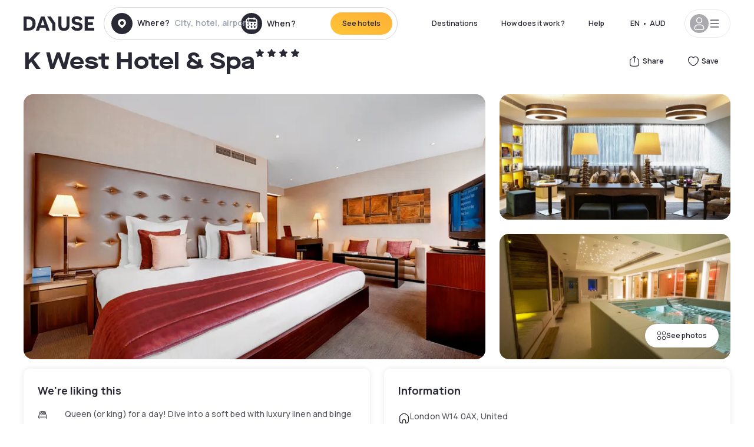

--- FILE ---
content_type: text/html; charset=utf-8
request_url: https://au.dayuse.com/hotels/united-kingdom/k-west-hotel-spa
body_size: 44284
content:
<!DOCTYPE html><html translate="no" lang="en-AU"><head><meta charSet="utf-8"/><meta name="viewport" content="width=device-width"/><link rel="canonical" href="https://au.dayuse.com/hotels/united-kingdom/k-west-hotel-spa"/><script>
          var kameleoonLoadingTimeout = 1000;
          window.kameleoonQueue = window.kameleoonQueue || [];
          window.kameleoonStartLoadTime =  Date.now() - performance.now();
          if (!document.getElementById("kameleoonLoadingStyleSheet") && !window.kameleoonDisplayPageTimeOut)
          {
              var kameleoonS = document.getElementsByTagName("script")[0];
              var kameleoonCc = "* { visibility: hidden !important; background-image: none !important; }";
              var kameleoonStn = document.createElement("style");
              kameleoonStn.type = "text/css";
              kameleoonStn.id = "kameleoonLoadingStyleSheet";
              if (kameleoonStn.styleSheet)
              {
                  kameleoonStn.styleSheet.cssText = kameleoonCc;
              }
                  else
              {
                  kameleoonStn.appendChild(document.createTextNode(kameleoonCc));
              }
              kameleoonS.parentNode.insertBefore(kameleoonStn, kameleoonS);
              window.kameleoonDisplayPage = function(fromEngine)
                  {
                      if (!fromEngine)
                      {
                          window.kameleoonTimeout = true;
                      }
                      if (kameleoonStn.parentNode)
                      {
                          kameleoonStn.parentNode.removeChild(kameleoonStn);
                      }
                  };
              window.kameleoonDisplayPageTimeOut = window.setTimeout(window.kameleoonDisplayPage, kameleoonLoadingTimeout);
          }</script><script type="text/javascript" src="/enkoleoma.js" async=""></script><script>
              (function(w,d,s,l,i){w[l]=w[l]||[];w[l].push({'gtm.start':
              new Date().getTime(),event:'gtm.js'});var f=d.getElementsByTagName(s)[0],
              j=d.createElement(s),dl=l!='dataLayer'?'&l='+l:'';j.async=true;j.src=
              'https://sgtm.dayuse.com/tms?id='+i+dl;f.parentNode.insertBefore(j,f);
              })(window,document,'script','dataLayer', 'GTM-PFRJSLZ');
              </script><title>K West Hotel &amp; Spa, Greater London : hotel during the day - Dayuse.com</title><meta name="robots" content="index,follow"/><meta name="description" content="K West Hotel &amp; Spa : Book a hotel room for a few hours with Dayuse.com. Book without a credit card and cancel free of charge."/><link rel="alternate" hrefLang="fr-FR" href="https://www.dayuse.fr/hotels/united-kingdom/k-west-hotel-spa"/><link rel="alternate" hrefLang="en-GB" href="https://www.dayuse.co.uk/hotels/united-kingdom/k-west-hotel-spa"/><link rel="alternate" hrefLang="it-IT" href="https://www.dayuse-hotels.it/hotels/united-kingdom/k-west-hotel-spa"/><link rel="alternate" hrefLang="es-ES" href="https://www.dayuse.es/hotels/united-kingdom/k-west-hotel-spa"/><link rel="alternate" hrefLang="de-DE" href="https://www.dayuse.de/hotels/united-kingdom/k-west-hotel-spa"/><link rel="alternate" hrefLang="fr-BE" href="https://www.dayuse.be/hotels/united-kingdom/k-west-hotel-spa"/><link rel="alternate" hrefLang="nl-BE" href="https://nl.dayuse.be/hotels/united-kingdom/k-west-hotel-spa"/><link rel="alternate" hrefLang="fr-CH" href="https://www.dayuse.ch/hotels/united-kingdom/k-west-hotel-spa"/><link rel="alternate" hrefLang="de-CH" href="https://de.dayuse.ch/hotels/united-kingdom/k-west-hotel-spa"/><link rel="alternate" hrefLang="pt-BR" href="https://www.dayuse.net.br/hotels/united-kingdom/k-west-hotel-spa"/><link rel="alternate" hrefLang="pt-PT" href="https://pt.dayuse.com/hotels/united-kingdom/k-west-hotel-spa"/><link rel="alternate" hrefLang="nl-NL" href="https://www.dayuse.nl/hotels/united-kingdom/k-west-hotel-spa"/><link rel="alternate" hrefLang="de-AT" href="https://www.dayuse.at/hotels/united-kingdom/k-west-hotel-spa"/><link rel="alternate" hrefLang="en-AU" href="https://au.dayuse.com/hotels/united-kingdom/k-west-hotel-spa"/><link rel="alternate" hrefLang="en-IE" href="https://www.dayuse.ie/hotels/united-kingdom/k-west-hotel-spa"/><link rel="alternate" hrefLang="zh-HK" href="https://www.dayuse.com.hk/hotels/united-kingdom/k-west-hotel-spa"/><link rel="alternate" hrefLang="en-HK" href="https://en.dayuse.com.hk/hotels/united-kingdom/k-west-hotel-spa"/><link rel="alternate" hrefLang="en-AE" href="https://www.dayuse.ae/hotels/united-kingdom/k-west-hotel-spa"/><link rel="alternate" hrefLang="en-QA" href="https://qa.dayuse.com/hotels/united-kingdom/k-west-hotel-spa"/><link rel="alternate" hrefLang="en-BH" href="https://bh.dayuse.com/hotels/united-kingdom/k-west-hotel-spa"/><link rel="alternate" hrefLang="en-CA" href="https://ca.dayuse.com/hotels/united-kingdom/k-west-hotel-spa"/><link rel="alternate" hrefLang="en-SG" href="https://www.dayuse.sg/hotels/united-kingdom/k-west-hotel-spa"/><link rel="alternate" hrefLang="en-SE" href="https://www.dayuse.se/hotels/united-kingdom/k-west-hotel-spa"/><link rel="alternate" hrefLang="en-TH" href="https://th.dayuse.com/hotels/united-kingdom/k-west-hotel-spa"/><link rel="alternate" hrefLang="ko-KR" href="https://kr.dayuse.com/hotels/united-kingdom/k-west-hotel-spa"/><link rel="alternate" hrefLang="en-NZ" href="https://nz.dayuse.com/hotels/united-kingdom/k-west-hotel-spa"/><link rel="alternate" hrefLang="en-US" href="https://www.dayuse.com/hotels/united-kingdom/k-west-hotel-spa"/><link rel="alternate" hrefLang="en" href="https://www.dayuse.com/hotels/united-kingdom/k-west-hotel-spa"/><link rel="alternate" hrefLang="fr" href="https://www.dayuse.fr/hotels/united-kingdom/k-west-hotel-spa"/><link rel="alternate" hrefLang="de" href="https://www.dayuse.de/hotels/united-kingdom/k-west-hotel-spa"/><link rel="alternate" hrefLang="es" href="https://www.dayuse.es/hotels/united-kingdom/k-west-hotel-spa"/><link rel="alternate" hrefLang="it" href="https://www.dayuse-hotels.it/hotels/united-kingdom/k-west-hotel-spa"/><link rel="alternate" hrefLang="nl" href="https://www.dayuse.nl/hotels/united-kingdom/k-west-hotel-spa"/><link rel="alternate" hrefLang="pt" href="https://pt.dayuse.com/hotels/united-kingdom/k-west-hotel-spa"/><link rel="alternate" hrefLang="zh" href="https://www.dayuse.com.hk/hotels/united-kingdom/k-west-hotel-spa"/><link rel="alternate" hrefLang="ko" href="https://kr.dayuse.com/hotels/united-kingdom/k-west-hotel-spa"/><link rel="alternate" hrefLang="zh-CN" href="https://cn.dayuse.com/hotels/united-kingdom/k-west-hotel-spa"/><link rel="alternate" hrefLang="ja-JP" href="https://jp.dayuse.com/hotels/united-kingdom/k-west-hotel-spa"/><link rel="alternate" hrefLang="en-IN" href="https://in.dayuse.com/hotels/united-kingdom/k-west-hotel-spa"/><link rel="alternate" hrefLang="el-GR" href="https://gr.dayuse.com/hotels/united-kingdom/k-west-hotel-spa"/><link rel="alternate" hrefLang="es-MX" href="https://mx.dayuse.com/hotels/united-kingdom/k-west-hotel-spa"/><link rel="alternate" hrefLang="tr-TR" href="https://tr.dayuse.com/hotels/united-kingdom/k-west-hotel-spa"/><link rel="alternate" hrefLang="vi-VN" href="https://vn.dayuse.com/hotels/united-kingdom/k-west-hotel-spa"/><link rel="alternate" hrefLang="id-ID" href="https://id.dayuse.com/hotels/united-kingdom/k-west-hotel-spa"/><link rel="alternate" hrefLang="pl-PL" href="https://pl.dayuse.com/hotels/united-kingdom/k-west-hotel-spa"/><link rel="alternate" hrefLang="en-MY" href="https://my.dayuse.com/hotels/united-kingdom/k-west-hotel-spa"/><link rel="alternate" hrefLang="en-PH" href="https://ph.dayuse.com/hotels/united-kingdom/k-west-hotel-spa"/><link rel="alternate" hrefLang="es-AR" href="https://ar.dayuse.com/hotels/united-kingdom/k-west-hotel-spa"/><link rel="alternate" hrefLang="en-ZA" href="https://za.dayuse.com/hotels/united-kingdom/k-west-hotel-spa"/><link rel="alternate" hrefLang="no-NO" href="https://no.dayuse.com/hotels/united-kingdom/k-west-hotel-spa"/><link rel="alternate" hrefLang="ro-RO" href="https://ro.dayuse.com/hotels/united-kingdom/k-west-hotel-spa"/><link rel="alternate" hrefLang="da-DK" href="https://dk.dayuse.com/hotels/united-kingdom/k-west-hotel-spa"/><link rel="alternate" hrefLang="bg-BG" href="https://bg.dayuse.com/hotels/united-kingdom/k-west-hotel-spa"/><link rel="alternate" hrefLang="fi-FI" href="https://fi.dayuse.com/hotels/united-kingdom/k-west-hotel-spa"/><link rel="alternate" hrefLang="hr-HR" href="https://hr.dayuse.com/hotels/united-kingdom/k-west-hotel-spa"/><link rel="alternate" hrefLang="hu-HU" href="https://hu.dayuse.com/hotels/united-kingdom/k-west-hotel-spa"/><link rel="alternate" hrefLang="es-CL" href="https://cl.dayuse.com/hotels/united-kingdom/k-west-hotel-spa"/><link rel="alternate" hrefLang="sk-SK" href="https://sk.dayuse.com/hotels/united-kingdom/k-west-hotel-spa"/><link rel="alternate" hrefLang="es-EC" href="https://ec.dayuse.com/hotels/united-kingdom/k-west-hotel-spa"/><link rel="alternate" hrefLang="es-CR" href="https://cr.dayuse.com/hotels/united-kingdom/k-west-hotel-spa"/><link rel="alternate" hrefLang="es-CO" href="https://co.dayuse.com/hotels/united-kingdom/k-west-hotel-spa"/><meta property="og:title" content="K West Hotel &amp; Spa, Greater London : hotel during the day - Dayuse.com"/><meta property="og:description" content="K West Hotel &amp; Spa : Book a hotel room for a few hours with Dayuse.com. Book without a credit card and cancel free of charge."/><meta property="og:type" content="product"/><meta property="og:image" content="https://dayuse.twic.pics/hotels/6549/b34cf0c3248e34657af72ae85e88c823-k-west-hotel-spa.png?frz-w=320&amp;frz-fit=cover"/><meta property="og:image:alt" content="K West Hotel &amp; Spa"/><meta property="og:image:width" content="320"/><meta property="og:image:height" content="180"/><meta property="og:site_name" content="Dayuse"/><link rel="alternate" href="/hotel-page-rss-feed.xml" type="application/rss+xml"/><script type="application/ld+json">{"@context":"https://schema.org","@type":"BreadcrumbList","itemListElement":[{"@type":"ListItem","position":0,"item":"https://au.dayuse.com/","name":"Home"},{"@type":"ListItem","position":1,"item":"https://au.dayuse.com/s/united-kingdom","name":"United Kingdom"},{"@type":"ListItem","position":2,"item":"https://au.dayuse.com/s/united-kingdom/england","name":"England"},{"@type":"ListItem","position":3,"item":"https://au.dayuse.com/s/united-kingdom/england/greater-london","name":"Greater London"}]}</script><link rel="preload" as="image" imageSrcSet="https://image.dayuse.com/hotels/6549/b34cf0c3248e34657af72ae85e88c823-k-west-hotel-spa.png?twic=v1/resize=640/quality=75 640w, https://image.dayuse.com/hotels/6549/b34cf0c3248e34657af72ae85e88c823-k-west-hotel-spa.png?twic=v1/resize=750/quality=75 750w, https://image.dayuse.com/hotels/6549/b34cf0c3248e34657af72ae85e88c823-k-west-hotel-spa.png?twic=v1/resize=828/quality=75 828w, https://image.dayuse.com/hotels/6549/b34cf0c3248e34657af72ae85e88c823-k-west-hotel-spa.png?twic=v1/resize=1080/quality=75 1080w, https://image.dayuse.com/hotels/6549/b34cf0c3248e34657af72ae85e88c823-k-west-hotel-spa.png?twic=v1/resize=1200/quality=75 1200w, https://image.dayuse.com/hotels/6549/b34cf0c3248e34657af72ae85e88c823-k-west-hotel-spa.png?twic=v1/resize=1920/quality=75 1920w, https://image.dayuse.com/hotels/6549/b34cf0c3248e34657af72ae85e88c823-k-west-hotel-spa.png?twic=v1/resize=2048/quality=75 2048w, https://image.dayuse.com/hotels/6549/b34cf0c3248e34657af72ae85e88c823-k-west-hotel-spa.png?twic=v1/resize=3840/quality=75 3840w" imageSizes="(min-width: 768px) 768px, 100vw" fetchpriority="high"/><meta name="next-head-count" content="81"/><link rel="preconnect" href="https://fonts.googleapis.com"/><link rel="preconnect" href="https://fonts.gstatic.com"/><link rel="stylesheet" data-href="https://fonts.googleapis.com/css2?family=Manrope:wght@200;300;400;500;600;700;800&amp;display=swap"/><link rel="preconnect" href="https://dayuse.twic.pics"/><link rel="shortcut icon" type="image/png" sizes="192x192" href="/android-chrome-192x192.png"/><link rel="apple-touch-icon" type="image/png" sizes="192x192" href="/apple-touch-icon.png"/><link rel="preload" href="/_next/static/css/bb234f50a4a930d6.css" as="style" crossorigin="anonymous"/><link rel="stylesheet" href="/_next/static/css/bb234f50a4a930d6.css" crossorigin="anonymous" data-n-g=""/><link rel="preload" href="/_next/static/css/5689c02ad49ccb8d.css" as="style" crossorigin="anonymous"/><link rel="stylesheet" href="/_next/static/css/5689c02ad49ccb8d.css" crossorigin="anonymous" data-n-p=""/><link rel="preload" href="/_next/static/css/4cd358ba8304893d.css" as="style" crossorigin="anonymous"/><link rel="stylesheet" href="/_next/static/css/4cd358ba8304893d.css" crossorigin="anonymous" data-n-p=""/><link rel="preload" href="/_next/static/css/ec1a5d6cb9770f69.css" as="style" crossorigin="anonymous"/><link rel="stylesheet" href="/_next/static/css/ec1a5d6cb9770f69.css" crossorigin="anonymous" data-n-p=""/><noscript data-n-css=""></noscript><script defer="" crossorigin="anonymous" nomodule="" src="/_next/static/chunks/polyfills-42372ed130431b0a.js"></script><script src="/_next/static/chunks/webpack-494baffd4e1fadf8.js" defer="" crossorigin="anonymous"></script><script src="/_next/static/chunks/framework-ccff4bb10ca7a844.js" defer="" crossorigin="anonymous"></script><script src="/_next/static/chunks/main-8f709d2a56ffa5e0.js" defer="" crossorigin="anonymous"></script><script src="/_next/static/chunks/pages/_app-1f243904ba75b180.js" defer="" crossorigin="anonymous"></script><script src="/_next/static/chunks/11e07bb4-ecab8e418514ca72.js" defer="" crossorigin="anonymous"></script><script src="/_next/static/chunks/6424-aa82e0af8d62506d.js" defer="" crossorigin="anonymous"></script><script src="/_next/static/chunks/1860-1fffb5fd01e02c9c.js" defer="" crossorigin="anonymous"></script><script src="/_next/static/chunks/9207-6d268bf4027f1d60.js" defer="" crossorigin="anonymous"></script><script src="/_next/static/chunks/1681-f89fc2bb6506fb2f.js" defer="" crossorigin="anonymous"></script><script src="/_next/static/chunks/8945-913e61c74bbb11e9.js" defer="" crossorigin="anonymous"></script><script src="/_next/static/chunks/2195-28341ed7eeaefc62.js" defer="" crossorigin="anonymous"></script><script src="/_next/static/chunks/3935-7c47be9f17285a78.js" defer="" crossorigin="anonymous"></script><script src="/_next/static/chunks/4634-3e35a0244367528a.js" defer="" crossorigin="anonymous"></script><script src="/_next/static/chunks/9755-b2886e792733da7b.js" defer="" crossorigin="anonymous"></script><script src="/_next/static/chunks/9803-cb5bb47e7a808b45.js" defer="" crossorigin="anonymous"></script><script src="/_next/static/chunks/3128-d5fd4e7c5309d162.js" defer="" crossorigin="anonymous"></script><script src="/_next/static/chunks/9490-2ce5a6c90f01ea35.js" defer="" crossorigin="anonymous"></script><script src="/_next/static/chunks/8744-47a51d4e1bd50fea.js" defer="" crossorigin="anonymous"></script><script src="/_next/static/chunks/5127-b2ce83e9c07559b4.js" defer="" crossorigin="anonymous"></script><script src="/_next/static/chunks/1129-2932f2ed263689f7.js" defer="" crossorigin="anonymous"></script><script src="/_next/static/chunks/4372-dfa72d1fd66359ba.js" defer="" crossorigin="anonymous"></script><script src="/_next/static/chunks/8162-517609a67eb1c8dc.js" defer="" crossorigin="anonymous"></script><script src="/_next/static/chunks/544-a2b71707b36e1453.js" defer="" crossorigin="anonymous"></script><script src="/_next/static/chunks/2429-572e803dc6f606ca.js" defer="" crossorigin="anonymous"></script><script src="/_next/static/chunks/134-5be590cddb0b67db.js" defer="" crossorigin="anonymous"></script><script src="/_next/static/chunks/2357-038faa220aba970d.js" defer="" crossorigin="anonymous"></script><script src="/_next/static/chunks/9324-f78412b2ca3262b3.js" defer="" crossorigin="anonymous"></script><script src="/_next/static/chunks/7632-338909887821353c.js" defer="" crossorigin="anonymous"></script><script src="/_next/static/chunks/7483-98f2964ec880521b.js" defer="" crossorigin="anonymous"></script><script src="/_next/static/chunks/9743-d3238b15c014d820.js" defer="" crossorigin="anonymous"></script><script src="/_next/static/chunks/pages/hotels/%5B...slug%5D-39b6612e0b61d061.js" defer="" crossorigin="anonymous"></script><script src="/_next/static/5a3e81dbfd9669d5d76c0f4d77b3290453df30bb/_buildManifest.js" defer="" crossorigin="anonymous"></script><script src="/_next/static/5a3e81dbfd9669d5d76c0f4d77b3290453df30bb/_ssgManifest.js" defer="" crossorigin="anonymous"></script><link rel="stylesheet" href="https://fonts.googleapis.com/css2?family=Manrope:wght@200;300;400;500;600;700;800&display=swap"/></head><body><noscript></noscript><div id="__next"><script type="application/ld+json">{"@context":"https://schema.org","@type":"Hotel","@id":"https://au.dayuse.com/hotels/united-kingdom/k-west-hotel-spa","name":"K West Hotel & Spa","description":"K West Hotel &amp; Spa: A stylish and fashionable 4* boutique hotel &amp; Spa in Western London!&nbsp;\r\n\r\nHalf a mile away from Sheperd's Bush Underground Station, spacious rooms and a \"Best Luxury Hotel SPA, UK\" award winning Spa welcome you. The elegance, the handmade mattresses or the proximity to the glamour of West London, everything is made to exceed your expectations!&nbsp;\r\n\r\nFrom Monday to Friday, 10am to 6pm, whether you want to stay fit, release pressure or embark in sensory experience, a special discount rate is offered for the breathtaking Holistic Spa &amp; Fitness club. The K Spa has everything to let you indulge in a life of health and wellness: A fully air conditioned and equipped gymnasium, a Scandinavian Sauna, a Sanarium, a Hydrotherapy pool and London’s first Snow Paradise. The award-winning K SPA offers a range of luxurious treatments. At an additional charge guests can relax in the herbal steam room, hydrotherapy pool or fragrant foot baths. It is also possible to cool off in the innovative snow room.\r\n&nbsp;\r\n\r\nUnforgettable holistic treatments, which are subject to availability, can be booked directly at the hotel’s reception, upon arrival. To work, relax or just for the pleasure of enjoying luxury around you, the K-West is the place to stay!","url":"https://au.dayuse.com/hotels/united-kingdom/k-west-hotel-spa","telephone":"02 8417 1053","priceRange":"Price starts at 0 AUD. We adjust our prices regularly","image":["https://dayuse.twic.pics/hotels/6549/b34cf0c3248e34657af72ae85e88c823-k-west-hotel-spa.png","https://dayuse.twic.pics/hotels/6549/11965248ac4698cfdd35345535c9662b-k-west-hotel-spa.jpg","https://dayuse.twic.pics/hotels/6549/03a7953c057a7b8d7d56a78f847347fb-k-west-hotel-spa.jpg","https://dayuse.twic.pics/hotels/6549/71f4e636af8f872de127a0e2f2c80ef6-k-west-hotel-spa.png","https://dayuse.twic.pics/hotels/6549/f75b748caa4ccb43d5d733bfb5f74e9e-k-west-hotel-spa.png","https://dayuse.twic.pics/hotels/6549/b63ffc8c49819e67b6086bc7e9c37e6b-k-west-hotel-spa.jpg","https://dayuse.twic.pics/hotels/6549/11bfc6e5becaa17c2fb09d7cd559ddf6-k-west-hotel-spa.png","https://dayuse.twic.pics/hotels/6549/b0775ec3ad2ec1c920d5f6093853877c-k-west-hotel-spa.png","https://dayuse.twic.pics/hotels/6549/f36e5a8caa413d65d992817581b0d39f-k-west-hotel-spa.png","https://dayuse.twic.pics/hotels/6549/328507006bdf680b8fb583b65c880a00-k-west-hotel-spa.jpg"],"address":{"@type":"PostalAddress","streetAddress":"London W14 0AX, United Kingdom","addressLocality":"Greater London","addressRegion":"","postalCode":"W14 0AX"},"geo":{"latitude":"51.5024329","longitude":"-0.2164015","@type":"GeoCoordinates"},"aggregateRating":{"@type":"AggregateRating","ratingCount":30,"ratingValue":"4.6"}}</script><div class="undefined"></div><header class="z-40 h-20 left-0 right-0 top-0"><div class="flex items-center justify-between h-full ds-container"><div class="flex flex-1 items-center justify-between md:justify-start"><div class="flex"><div class="block md:hidden text-shadow-black"><div class="flex items-center h-full"><svg class="h-6 w-6 mr-4" type="button" aria-haspopup="dialog" aria-expanded="false" aria-controls="radix-:R1aq6:" data-state="closed"><use href="/common-icons-1764665529445.sprite.svg#menu"></use></svg></div></div><a class="mr-4 text-shadow-black" href="/"><span class="sr-only">Dayuse</span><svg data-name="Layer 1" xmlns="http://www.w3.org/2000/svg" viewBox="0 0 481.62 100" width="120" height="30" fill="currentColor"><path d="M481.62 97.76v-18.1H437.3V58.77h35.49v-18H437.3V20.2h43.76V2.1h-64.93v95.66zm-156-22.16c6 15.42 20.9 24.26 40.68 24.26 22.2 0 35.7-11.36 35.7-30.29 0-14.59-8.84-24.69-28.19-28.48l-13.51-2.66c-7.85-1.54-11.78-5.19-11.78-10 0-6.73 5.61-10.66 15-10.66s16.27 4.77 20.34 13.33L401 21.74C395.93 8.13 382 0 363.39 0c-21.6 0-35.76 10.8-35.76 29.87 0 14.73 9.11 24.27 27.2 27.77l13.61 2.67C376.85 62 381.06 65.5 381.06 71c0 7-5.61 11.08-14.86 11.08-10.66 0-18.1-5.75-23-16.27zM275.17 100C298.73 100 313 86.4 313 62.55V2.1h-20v59.47c0 12.62-6.59 19.5-17.39 19.5s-17.39-6.88-17.39-19.5V2.1H237v60.45C237 86.4 251.47 100 275.17 100M160.73 2.1l34.64 50.35v45.31h21.18V47L185.69 2.1zM130.43 24l12.77 37.71h-25.53zm47.13 73.78L142.64 2.1h-24.13L83.59 97.76h21.88l6.17-18.24h37.59l6.17 18.24zM21.18 20.34H32c18.51 0 28.47 10.52 28.47 29.59S50.49 79.52 32 79.52H21.18zm11.36 77.42c32 0 49.51-17 49.51-47.83S64.52 2.1 32.54 2.1H0v95.66z"></path></svg></a></div><div class=""><div class="lg:mt-0 flex flex-wrap h-12 md:h-14 justify-end md:justify-start"><div class="lg:mt-0 flex flex-wrap h-12 md:h-14 flex-1 rounded-full border border-shadow-black-20"><div class="flex py-2 md:py-0 h-full"><div class="md:rounded-full md:hover:bg-shadow-black-10"><div class="relative hidden md:flex items-center px-3 h-full md:rounded-full"><svg class="fill-current shrink-0 text-shadow-black size-9 cursor-pointer"><use href="/common-icons-1764665529445.sprite.svg#solid-circle-place"></use></svg><div class="relative w-full"><div class="body3 focus absolute pointer-events-none whitespace-nowrap inset-0 flex items-center px-2 truncate">Where?<span class="text-gray-400 ml-2 truncate">City, hotel, airport...</span></div><input type="text" class="body3 focus focus:outline-none pl-2 pr-4 truncate lg:w-40 w-full bg-transparent" autoComplete="off" value=""/></div></div><div class="md:hidden flex items-center h-full w-full px-3 cursor-pointer  font-medium text-sm"><svg class="size-8 fill-current text-shadow-black mr-2"><use href="/common-icons-1764665529445.sprite.svg#solid-circle-search"></use></svg>Search</div></div><div class="flex rounded-full abtest-calendar abtest-off hover:bg-shadow-black-10"><div class="cursor-pointer"><div class="hidden md:flex items-center px-3 space-x-2 h-full md:rounded-full"><svg class="size-9 text-shadow-black"><use href="/common-icons-1764665529445.sprite.svg#solid-circle-calendar"></use></svg><span class="body3 focus w-24 focus:outline-none text-left whitespace-nowrap">When?</span></div></div><div class="hidden h-full md:rounded-r-xl md:flex py-2 pr-2"><button class="flex justify-center select-none items-center rounded-full text-shadow-black bg-gradient-to-bl from-[#FFAF36] to-sunshine-yellow cursor-pointer whitespace-nowrap active:bg-sunshine-yellow active:bg-none hover:bg-[#FFAF36] hover:bg-none disabled:bg-shadow-black-40 disabled:bg-none disabled:text-white disabled:cursor-default text-button-sm py-3 px-5" type="submit"><span>See hotels</span></button></div></div></div></div></div></div></div><div class="hidden lg:flex items-center"><button class="inline-flex items-center justify-center gap-2 whitespace-nowrap rounded-full transition-colors focus-visible:outline-none focus-visible:ring-2 focus-visible:ring-offset-2 focus-visible:ring-black disabled:pointer-events-none disabled:opacity-50 [&amp;_svg]:pointer-events-none [&amp;_svg]:size-4 [&amp;_svg]:shrink-0 bg-transparent hover:bg-[#F8F7FB] active:bg-[#E9E9F3] focus:bg-white/25 disabled:bg-shadow-black-20 ds-text-button-sm py-3 px-5 h-[42px] text-shadow-black" type="button" aria-haspopup="dialog" aria-expanded="false" aria-controls="radix-:Rcq6:" data-state="closed">Destinations</button><button class="items-center justify-center gap-2 whitespace-nowrap rounded-full transition-colors focus-visible:outline-none focus-visible:ring-2 focus-visible:ring-offset-2 focus-visible:ring-black disabled:pointer-events-none disabled:opacity-50 [&amp;_svg]:pointer-events-none [&amp;_svg]:size-4 [&amp;_svg]:shrink-0 bg-transparent hover:bg-[#F8F7FB] active:bg-[#E9E9F3] focus:bg-white/25 text-shadow-black disabled:bg-shadow-black-20 ds-text-button-sm py-3 px-5 h-[42px] xl:block hidden" href="/how-it-works">How does it work ?</button><button class="items-center justify-center gap-2 whitespace-nowrap rounded-full transition-colors focus-visible:outline-none focus-visible:ring-2 focus-visible:ring-offset-2 focus-visible:ring-black disabled:pointer-events-none disabled:opacity-50 [&amp;_svg]:pointer-events-none [&amp;_svg]:size-4 [&amp;_svg]:shrink-0 bg-transparent hover:bg-[#F8F7FB] active:bg-[#E9E9F3] focus:bg-white/25 text-shadow-black disabled:bg-shadow-black-20 ds-text-button-sm py-3 px-5 h-[42px] xl:block hidden" href="https://support.dayuse.com/hc/en-us">Help</button><button class="items-center justify-center gap-2 whitespace-nowrap rounded-full transition-colors focus-visible:outline-none focus-visible:ring-2 focus-visible:ring-offset-2 focus-visible:ring-black disabled:pointer-events-none disabled:opacity-50 [&amp;_svg]:pointer-events-none [&amp;_svg]:size-4 [&amp;_svg]:shrink-0 bg-transparent hover:bg-[#F8F7FB] active:bg-[#E9E9F3] focus:bg-white/25 text-shadow-black disabled:bg-shadow-black-20 ds-text-button-sm py-3 px-5 h-[42px] hidden">02 8417 1053</button><div class="pr-2"><button class="inline-flex items-center justify-center gap-2 whitespace-nowrap rounded-full transition-colors focus-visible:outline-none focus-visible:ring-2 focus-visible:ring-offset-2 focus-visible:ring-black disabled:pointer-events-none disabled:opacity-50 [&amp;_svg]:pointer-events-none [&amp;_svg]:size-4 [&amp;_svg]:shrink-0 bg-transparent hover:bg-[#F8F7FB] active:bg-[#E9E9F3] focus:bg-white/25 text-shadow-black disabled:bg-shadow-black-20 ds-text-button-sm py-3 px-5 h-[42px]" type="button" aria-haspopup="dialog" aria-expanded="false" aria-controls="radix-:R1cq6:" data-state="closed"><span class="uppercase mx-1">en</span><span>•</span><span class="mx-1">AUD</span></button></div><button class="bg-white flex gap-3 items-center active:shadow-100 rounded-full h-12 pl-2 pr-4 border border-shadow-black-10 hover:border-shadow-black-80" type="button" id="radix-:R1kq6:" aria-haspopup="menu" aria-expanded="false" data-state="closed" data-slot="dropdown-menu-trigger"><span class="h-8 w-8 rounded-full flex items-center justify-center uppercase bg-shadow-black-40"><svg class="h-6 w-6 text-white fill-current"><use href="/common-icons-1764665529445.sprite.svg#user"></use></svg><span class="font-bold"></span></span><svg class="h-5 w-5 text-shadow-black"><use href="/common-icons-1764665529445.sprite.svg#menu"></use></svg></button></div></div></header><main><article class="flex flex-col md:mb-6 ds-container"><div data-anchor="presentation" id="presentation"></div><div class="md:order-3 md:m-auto -mx-5 md:mx-0"><div id="js-hotel-photos-container" class="relative overflow-auto md:overflow-visible flex"><button class="flex justify-center select-none items-center text-shadow-black shadow-100 bg-white active:bg-shadow-black-3 active:border-shadow-black hover:bg-shadow-black-3 disabled:opacity-50 disabled:hover:bg-white disabled:active:bg-white rounded-full text-button-sm py-3 px-5 hidden md:flex absolute gap-x-1 right-5 bottom-5 z-10" id="js-hotel-photos-see-all"><svg class="size-4"><use href="/common-icons-1764665529445.sprite.svg#gallery"></use></svg>See photos</button><div class="md:hidden bg-white pt-[66.66%] w-full overflow-hidden relative"><button class="flex justify-center select-none items-center text-shadow-black shadow-100 bg-white active:bg-shadow-black-3 active:border-shadow-black hover:bg-shadow-black-3 disabled:opacity-50 disabled:hover:bg-white disabled:active:bg-white rounded-full text-button-sm h-9 w-9 md:hidden absolute left-5 top-4 z-10"><svg class="fill-current size-5"><use href="/common-icons-1764665529445.sprite.svg#chevron-left"></use></svg></button><div class="absolute md:overflow-x-hidden top-0 left-0 w-full h-full"><div class="absolute right-5 top-4 z-10"><div class="relative flex"><div class="flex gap-x-3 md:gap-x-0"><div class="relative"><button class="flex justify-center select-none items-center text-shadow-black shadow-100 bg-white active:bg-shadow-black-3 active:border-shadow-black hover:bg-shadow-black-3 disabled:opacity-50 disabled:hover:bg-white disabled:active:bg-white rounded-full text-button-sm h-9 w-9 space-x-1" id="js-hotel-photos-share-button"><svg class="size-5"><use href="/common-icons-1764665529445.sprite.svg#share"></use></svg><span class="m-auto sr-only md:not-sr-only">Share</span></button></div><button class="flex justify-center select-none items-center text-shadow-black shadow-100 bg-white active:bg-shadow-black-3 active:border-shadow-black hover:bg-shadow-black-3 disabled:opacity-50 disabled:hover:bg-white disabled:active:bg-white rounded-full text-button-sm h-9 w-9 space-x-1" id="js-hotel-photos-favorite-button"><svg class="size-5"><use href="/common-icons-1764665529445.sprite.svg#heart"></use></svg><span class="m-auto sr-only md:not-sr-only">Save</span></button></div></div></div><div class="flex duration-300 h-full overflow-x-auto md:overflow-x-visible scrollbar-hide snap-x-mand"><div class="relative flex-none object-cover snap-align-start snap-stop-always w-full md:rounded-100"><img alt="K West Hotel &amp; Spa" fetchpriority="high" decoding="async" data-nimg="fill" class="object-cover" style="position:absolute;height:100%;width:100%;left:0;top:0;right:0;bottom:0;color:transparent" sizes="(min-width: 768px) 768px, 100vw" srcSet="https://image.dayuse.com/hotels/6549/b34cf0c3248e34657af72ae85e88c823-k-west-hotel-spa.png?twic=v1/resize=640/quality=75 640w, https://image.dayuse.com/hotels/6549/b34cf0c3248e34657af72ae85e88c823-k-west-hotel-spa.png?twic=v1/resize=750/quality=75 750w, https://image.dayuse.com/hotels/6549/b34cf0c3248e34657af72ae85e88c823-k-west-hotel-spa.png?twic=v1/resize=828/quality=75 828w, https://image.dayuse.com/hotels/6549/b34cf0c3248e34657af72ae85e88c823-k-west-hotel-spa.png?twic=v1/resize=1080/quality=75 1080w, https://image.dayuse.com/hotels/6549/b34cf0c3248e34657af72ae85e88c823-k-west-hotel-spa.png?twic=v1/resize=1200/quality=75 1200w, https://image.dayuse.com/hotels/6549/b34cf0c3248e34657af72ae85e88c823-k-west-hotel-spa.png?twic=v1/resize=1920/quality=75 1920w, https://image.dayuse.com/hotels/6549/b34cf0c3248e34657af72ae85e88c823-k-west-hotel-spa.png?twic=v1/resize=2048/quality=75 2048w, https://image.dayuse.com/hotels/6549/b34cf0c3248e34657af72ae85e88c823-k-west-hotel-spa.png?twic=v1/resize=3840/quality=75 3840w" src="https://image.dayuse.com/hotels/6549/b34cf0c3248e34657af72ae85e88c823-k-west-hotel-spa.png?twic=v1/resize=3840/quality=75"/></div><div class="relative flex-none object-cover snap-align-start snap-stop-always w-full md:rounded-100"><img alt="K West Hotel &amp; Spa" loading="lazy" decoding="async" data-nimg="fill" class="object-cover" style="position:absolute;height:100%;width:100%;left:0;top:0;right:0;bottom:0;color:transparent" sizes="(min-width: 768px) 768px, 100vw" srcSet="https://image.dayuse.com/hotels/6549/11965248ac4698cfdd35345535c9662b-k-west-hotel-spa.jpg?twic=v1/resize=640/quality=75 640w, https://image.dayuse.com/hotels/6549/11965248ac4698cfdd35345535c9662b-k-west-hotel-spa.jpg?twic=v1/resize=750/quality=75 750w, https://image.dayuse.com/hotels/6549/11965248ac4698cfdd35345535c9662b-k-west-hotel-spa.jpg?twic=v1/resize=828/quality=75 828w, https://image.dayuse.com/hotels/6549/11965248ac4698cfdd35345535c9662b-k-west-hotel-spa.jpg?twic=v1/resize=1080/quality=75 1080w, https://image.dayuse.com/hotels/6549/11965248ac4698cfdd35345535c9662b-k-west-hotel-spa.jpg?twic=v1/resize=1200/quality=75 1200w, https://image.dayuse.com/hotels/6549/11965248ac4698cfdd35345535c9662b-k-west-hotel-spa.jpg?twic=v1/resize=1920/quality=75 1920w, https://image.dayuse.com/hotels/6549/11965248ac4698cfdd35345535c9662b-k-west-hotel-spa.jpg?twic=v1/resize=2048/quality=75 2048w, https://image.dayuse.com/hotels/6549/11965248ac4698cfdd35345535c9662b-k-west-hotel-spa.jpg?twic=v1/resize=3840/quality=75 3840w" src="https://image.dayuse.com/hotels/6549/11965248ac4698cfdd35345535c9662b-k-west-hotel-spa.jpg?twic=v1/resize=3840/quality=75"/></div><div class="relative flex-none object-cover snap-align-start snap-stop-always w-full md:rounded-100"><img alt="K West Hotel &amp; Spa" loading="lazy" decoding="async" data-nimg="fill" class="object-cover" style="position:absolute;height:100%;width:100%;left:0;top:0;right:0;bottom:0;color:transparent" sizes="(min-width: 768px) 768px, 100vw" srcSet="https://image.dayuse.com/hotels/6549/03a7953c057a7b8d7d56a78f847347fb-k-west-hotel-spa.jpg?twic=v1/resize=640/quality=75 640w, https://image.dayuse.com/hotels/6549/03a7953c057a7b8d7d56a78f847347fb-k-west-hotel-spa.jpg?twic=v1/resize=750/quality=75 750w, https://image.dayuse.com/hotels/6549/03a7953c057a7b8d7d56a78f847347fb-k-west-hotel-spa.jpg?twic=v1/resize=828/quality=75 828w, https://image.dayuse.com/hotels/6549/03a7953c057a7b8d7d56a78f847347fb-k-west-hotel-spa.jpg?twic=v1/resize=1080/quality=75 1080w, https://image.dayuse.com/hotels/6549/03a7953c057a7b8d7d56a78f847347fb-k-west-hotel-spa.jpg?twic=v1/resize=1200/quality=75 1200w, https://image.dayuse.com/hotels/6549/03a7953c057a7b8d7d56a78f847347fb-k-west-hotel-spa.jpg?twic=v1/resize=1920/quality=75 1920w, https://image.dayuse.com/hotels/6549/03a7953c057a7b8d7d56a78f847347fb-k-west-hotel-spa.jpg?twic=v1/resize=2048/quality=75 2048w, https://image.dayuse.com/hotels/6549/03a7953c057a7b8d7d56a78f847347fb-k-west-hotel-spa.jpg?twic=v1/resize=3840/quality=75 3840w" src="https://image.dayuse.com/hotels/6549/03a7953c057a7b8d7d56a78f847347fb-k-west-hotel-spa.jpg?twic=v1/resize=3840/quality=75"/></div><div class="relative flex-none object-cover snap-align-start snap-stop-always w-full md:rounded-100"><img alt="K West Hotel &amp; Spa" loading="lazy" decoding="async" data-nimg="fill" class="object-cover" style="position:absolute;height:100%;width:100%;left:0;top:0;right:0;bottom:0;color:transparent" sizes="(min-width: 768px) 768px, 100vw" srcSet="https://image.dayuse.com/hotels/6549/71f4e636af8f872de127a0e2f2c80ef6-k-west-hotel-spa.png?twic=v1/resize=640/quality=75 640w, https://image.dayuse.com/hotels/6549/71f4e636af8f872de127a0e2f2c80ef6-k-west-hotel-spa.png?twic=v1/resize=750/quality=75 750w, https://image.dayuse.com/hotels/6549/71f4e636af8f872de127a0e2f2c80ef6-k-west-hotel-spa.png?twic=v1/resize=828/quality=75 828w, https://image.dayuse.com/hotels/6549/71f4e636af8f872de127a0e2f2c80ef6-k-west-hotel-spa.png?twic=v1/resize=1080/quality=75 1080w, https://image.dayuse.com/hotels/6549/71f4e636af8f872de127a0e2f2c80ef6-k-west-hotel-spa.png?twic=v1/resize=1200/quality=75 1200w, https://image.dayuse.com/hotels/6549/71f4e636af8f872de127a0e2f2c80ef6-k-west-hotel-spa.png?twic=v1/resize=1920/quality=75 1920w, https://image.dayuse.com/hotels/6549/71f4e636af8f872de127a0e2f2c80ef6-k-west-hotel-spa.png?twic=v1/resize=2048/quality=75 2048w, https://image.dayuse.com/hotels/6549/71f4e636af8f872de127a0e2f2c80ef6-k-west-hotel-spa.png?twic=v1/resize=3840/quality=75 3840w" src="https://image.dayuse.com/hotels/6549/71f4e636af8f872de127a0e2f2c80ef6-k-west-hotel-spa.png?twic=v1/resize=3840/quality=75"/></div><div class="relative flex-none object-cover snap-align-start snap-stop-always w-full md:rounded-100"><img alt="K West Hotel &amp; Spa" loading="lazy" decoding="async" data-nimg="fill" class="object-cover" style="position:absolute;height:100%;width:100%;left:0;top:0;right:0;bottom:0;color:transparent" sizes="(min-width: 768px) 768px, 100vw" srcSet="https://image.dayuse.com/hotels/6549/f75b748caa4ccb43d5d733bfb5f74e9e-k-west-hotel-spa.png?twic=v1/resize=640/quality=75 640w, https://image.dayuse.com/hotels/6549/f75b748caa4ccb43d5d733bfb5f74e9e-k-west-hotel-spa.png?twic=v1/resize=750/quality=75 750w, https://image.dayuse.com/hotels/6549/f75b748caa4ccb43d5d733bfb5f74e9e-k-west-hotel-spa.png?twic=v1/resize=828/quality=75 828w, https://image.dayuse.com/hotels/6549/f75b748caa4ccb43d5d733bfb5f74e9e-k-west-hotel-spa.png?twic=v1/resize=1080/quality=75 1080w, https://image.dayuse.com/hotels/6549/f75b748caa4ccb43d5d733bfb5f74e9e-k-west-hotel-spa.png?twic=v1/resize=1200/quality=75 1200w, https://image.dayuse.com/hotels/6549/f75b748caa4ccb43d5d733bfb5f74e9e-k-west-hotel-spa.png?twic=v1/resize=1920/quality=75 1920w, https://image.dayuse.com/hotels/6549/f75b748caa4ccb43d5d733bfb5f74e9e-k-west-hotel-spa.png?twic=v1/resize=2048/quality=75 2048w, https://image.dayuse.com/hotels/6549/f75b748caa4ccb43d5d733bfb5f74e9e-k-west-hotel-spa.png?twic=v1/resize=3840/quality=75 3840w" src="https://image.dayuse.com/hotels/6549/f75b748caa4ccb43d5d733bfb5f74e9e-k-west-hotel-spa.png?twic=v1/resize=3840/quality=75"/></div><div class="relative flex-none object-cover snap-align-start snap-stop-always w-full md:rounded-100"><img alt="K West Hotel &amp; Spa" loading="lazy" decoding="async" data-nimg="fill" class="object-cover" style="position:absolute;height:100%;width:100%;left:0;top:0;right:0;bottom:0;color:transparent" sizes="(min-width: 768px) 768px, 100vw" srcSet="https://image.dayuse.com/hotels/6549/b63ffc8c49819e67b6086bc7e9c37e6b-k-west-hotel-spa.jpg?twic=v1/resize=640/quality=75 640w, https://image.dayuse.com/hotels/6549/b63ffc8c49819e67b6086bc7e9c37e6b-k-west-hotel-spa.jpg?twic=v1/resize=750/quality=75 750w, https://image.dayuse.com/hotels/6549/b63ffc8c49819e67b6086bc7e9c37e6b-k-west-hotel-spa.jpg?twic=v1/resize=828/quality=75 828w, https://image.dayuse.com/hotels/6549/b63ffc8c49819e67b6086bc7e9c37e6b-k-west-hotel-spa.jpg?twic=v1/resize=1080/quality=75 1080w, https://image.dayuse.com/hotels/6549/b63ffc8c49819e67b6086bc7e9c37e6b-k-west-hotel-spa.jpg?twic=v1/resize=1200/quality=75 1200w, https://image.dayuse.com/hotels/6549/b63ffc8c49819e67b6086bc7e9c37e6b-k-west-hotel-spa.jpg?twic=v1/resize=1920/quality=75 1920w, https://image.dayuse.com/hotels/6549/b63ffc8c49819e67b6086bc7e9c37e6b-k-west-hotel-spa.jpg?twic=v1/resize=2048/quality=75 2048w, https://image.dayuse.com/hotels/6549/b63ffc8c49819e67b6086bc7e9c37e6b-k-west-hotel-spa.jpg?twic=v1/resize=3840/quality=75 3840w" src="https://image.dayuse.com/hotels/6549/b63ffc8c49819e67b6086bc7e9c37e6b-k-west-hotel-spa.jpg?twic=v1/resize=3840/quality=75"/></div><div class="relative flex-none object-cover snap-align-start snap-stop-always w-full md:rounded-100"><img alt="K West Hotel &amp; Spa" loading="lazy" decoding="async" data-nimg="fill" class="object-cover" style="position:absolute;height:100%;width:100%;left:0;top:0;right:0;bottom:0;color:transparent" sizes="(min-width: 768px) 768px, 100vw" srcSet="https://image.dayuse.com/hotels/6549/11bfc6e5becaa17c2fb09d7cd559ddf6-k-west-hotel-spa.png?twic=v1/resize=640/quality=75 640w, https://image.dayuse.com/hotels/6549/11bfc6e5becaa17c2fb09d7cd559ddf6-k-west-hotel-spa.png?twic=v1/resize=750/quality=75 750w, https://image.dayuse.com/hotels/6549/11bfc6e5becaa17c2fb09d7cd559ddf6-k-west-hotel-spa.png?twic=v1/resize=828/quality=75 828w, https://image.dayuse.com/hotels/6549/11bfc6e5becaa17c2fb09d7cd559ddf6-k-west-hotel-spa.png?twic=v1/resize=1080/quality=75 1080w, https://image.dayuse.com/hotels/6549/11bfc6e5becaa17c2fb09d7cd559ddf6-k-west-hotel-spa.png?twic=v1/resize=1200/quality=75 1200w, https://image.dayuse.com/hotels/6549/11bfc6e5becaa17c2fb09d7cd559ddf6-k-west-hotel-spa.png?twic=v1/resize=1920/quality=75 1920w, https://image.dayuse.com/hotels/6549/11bfc6e5becaa17c2fb09d7cd559ddf6-k-west-hotel-spa.png?twic=v1/resize=2048/quality=75 2048w, https://image.dayuse.com/hotels/6549/11bfc6e5becaa17c2fb09d7cd559ddf6-k-west-hotel-spa.png?twic=v1/resize=3840/quality=75 3840w" src="https://image.dayuse.com/hotels/6549/11bfc6e5becaa17c2fb09d7cd559ddf6-k-west-hotel-spa.png?twic=v1/resize=3840/quality=75"/></div><div class="relative flex-none object-cover snap-align-start snap-stop-always w-full md:rounded-100"><img alt="K West Hotel &amp; Spa" loading="lazy" decoding="async" data-nimg="fill" class="object-cover" style="position:absolute;height:100%;width:100%;left:0;top:0;right:0;bottom:0;color:transparent" sizes="(min-width: 768px) 768px, 100vw" srcSet="https://image.dayuse.com/hotels/6549/b0775ec3ad2ec1c920d5f6093853877c-k-west-hotel-spa.png?twic=v1/resize=640/quality=75 640w, https://image.dayuse.com/hotels/6549/b0775ec3ad2ec1c920d5f6093853877c-k-west-hotel-spa.png?twic=v1/resize=750/quality=75 750w, https://image.dayuse.com/hotels/6549/b0775ec3ad2ec1c920d5f6093853877c-k-west-hotel-spa.png?twic=v1/resize=828/quality=75 828w, https://image.dayuse.com/hotels/6549/b0775ec3ad2ec1c920d5f6093853877c-k-west-hotel-spa.png?twic=v1/resize=1080/quality=75 1080w, https://image.dayuse.com/hotels/6549/b0775ec3ad2ec1c920d5f6093853877c-k-west-hotel-spa.png?twic=v1/resize=1200/quality=75 1200w, https://image.dayuse.com/hotels/6549/b0775ec3ad2ec1c920d5f6093853877c-k-west-hotel-spa.png?twic=v1/resize=1920/quality=75 1920w, https://image.dayuse.com/hotels/6549/b0775ec3ad2ec1c920d5f6093853877c-k-west-hotel-spa.png?twic=v1/resize=2048/quality=75 2048w, https://image.dayuse.com/hotels/6549/b0775ec3ad2ec1c920d5f6093853877c-k-west-hotel-spa.png?twic=v1/resize=3840/quality=75 3840w" src="https://image.dayuse.com/hotels/6549/b0775ec3ad2ec1c920d5f6093853877c-k-west-hotel-spa.png?twic=v1/resize=3840/quality=75"/></div><div class="relative flex-none object-cover snap-align-start snap-stop-always w-full md:rounded-100"><img alt="K West Hotel &amp; Spa" loading="lazy" decoding="async" data-nimg="fill" class="object-cover" style="position:absolute;height:100%;width:100%;left:0;top:0;right:0;bottom:0;color:transparent" sizes="(min-width: 768px) 768px, 100vw" srcSet="https://image.dayuse.com/hotels/6549/f36e5a8caa413d65d992817581b0d39f-k-west-hotel-spa.png?twic=v1/resize=640/quality=75 640w, https://image.dayuse.com/hotels/6549/f36e5a8caa413d65d992817581b0d39f-k-west-hotel-spa.png?twic=v1/resize=750/quality=75 750w, https://image.dayuse.com/hotels/6549/f36e5a8caa413d65d992817581b0d39f-k-west-hotel-spa.png?twic=v1/resize=828/quality=75 828w, https://image.dayuse.com/hotels/6549/f36e5a8caa413d65d992817581b0d39f-k-west-hotel-spa.png?twic=v1/resize=1080/quality=75 1080w, https://image.dayuse.com/hotels/6549/f36e5a8caa413d65d992817581b0d39f-k-west-hotel-spa.png?twic=v1/resize=1200/quality=75 1200w, https://image.dayuse.com/hotels/6549/f36e5a8caa413d65d992817581b0d39f-k-west-hotel-spa.png?twic=v1/resize=1920/quality=75 1920w, https://image.dayuse.com/hotels/6549/f36e5a8caa413d65d992817581b0d39f-k-west-hotel-spa.png?twic=v1/resize=2048/quality=75 2048w, https://image.dayuse.com/hotels/6549/f36e5a8caa413d65d992817581b0d39f-k-west-hotel-spa.png?twic=v1/resize=3840/quality=75 3840w" src="https://image.dayuse.com/hotels/6549/f36e5a8caa413d65d992817581b0d39f-k-west-hotel-spa.png?twic=v1/resize=3840/quality=75"/></div><div class="relative flex-none object-cover snap-align-start snap-stop-always w-full md:rounded-100"><img alt="K West Hotel &amp; Spa" loading="lazy" decoding="async" data-nimg="fill" class="object-cover" style="position:absolute;height:100%;width:100%;left:0;top:0;right:0;bottom:0;color:transparent" sizes="(min-width: 768px) 768px, 100vw" srcSet="https://image.dayuse.com/hotels/6549/328507006bdf680b8fb583b65c880a00-k-west-hotel-spa.jpg?twic=v1/resize=640/quality=75 640w, https://image.dayuse.com/hotels/6549/328507006bdf680b8fb583b65c880a00-k-west-hotel-spa.jpg?twic=v1/resize=750/quality=75 750w, https://image.dayuse.com/hotels/6549/328507006bdf680b8fb583b65c880a00-k-west-hotel-spa.jpg?twic=v1/resize=828/quality=75 828w, https://image.dayuse.com/hotels/6549/328507006bdf680b8fb583b65c880a00-k-west-hotel-spa.jpg?twic=v1/resize=1080/quality=75 1080w, https://image.dayuse.com/hotels/6549/328507006bdf680b8fb583b65c880a00-k-west-hotel-spa.jpg?twic=v1/resize=1200/quality=75 1200w, https://image.dayuse.com/hotels/6549/328507006bdf680b8fb583b65c880a00-k-west-hotel-spa.jpg?twic=v1/resize=1920/quality=75 1920w, https://image.dayuse.com/hotels/6549/328507006bdf680b8fb583b65c880a00-k-west-hotel-spa.jpg?twic=v1/resize=2048/quality=75 2048w, https://image.dayuse.com/hotels/6549/328507006bdf680b8fb583b65c880a00-k-west-hotel-spa.jpg?twic=v1/resize=3840/quality=75 3840w" src="https://image.dayuse.com/hotels/6549/328507006bdf680b8fb583b65c880a00-k-west-hotel-spa.jpg?twic=v1/resize=3840/quality=75"/></div><div class="relative flex-none object-cover snap-align-start snap-stop-always w-full md:rounded-100"><img alt="K West Hotel &amp; Spa" loading="lazy" decoding="async" data-nimg="fill" class="object-cover" style="position:absolute;height:100%;width:100%;left:0;top:0;right:0;bottom:0;color:transparent" sizes="(min-width: 768px) 768px, 100vw" srcSet="https://image.dayuse.com/hotels/6549/49bc15a64605a88f5e1a9a081f45710c-k-west-hotel-spa.jpg?twic=v1/resize=640/quality=75 640w, https://image.dayuse.com/hotels/6549/49bc15a64605a88f5e1a9a081f45710c-k-west-hotel-spa.jpg?twic=v1/resize=750/quality=75 750w, https://image.dayuse.com/hotels/6549/49bc15a64605a88f5e1a9a081f45710c-k-west-hotel-spa.jpg?twic=v1/resize=828/quality=75 828w, https://image.dayuse.com/hotels/6549/49bc15a64605a88f5e1a9a081f45710c-k-west-hotel-spa.jpg?twic=v1/resize=1080/quality=75 1080w, https://image.dayuse.com/hotels/6549/49bc15a64605a88f5e1a9a081f45710c-k-west-hotel-spa.jpg?twic=v1/resize=1200/quality=75 1200w, https://image.dayuse.com/hotels/6549/49bc15a64605a88f5e1a9a081f45710c-k-west-hotel-spa.jpg?twic=v1/resize=1920/quality=75 1920w, https://image.dayuse.com/hotels/6549/49bc15a64605a88f5e1a9a081f45710c-k-west-hotel-spa.jpg?twic=v1/resize=2048/quality=75 2048w, https://image.dayuse.com/hotels/6549/49bc15a64605a88f5e1a9a081f45710c-k-west-hotel-spa.jpg?twic=v1/resize=3840/quality=75 3840w" src="https://image.dayuse.com/hotels/6549/49bc15a64605a88f5e1a9a081f45710c-k-west-hotel-spa.jpg?twic=v1/resize=3840/quality=75"/></div><div class="relative flex-none object-cover snap-align-start snap-stop-always w-full md:rounded-100"><img alt="K West Hotel &amp; Spa" loading="lazy" decoding="async" data-nimg="fill" class="object-cover" style="position:absolute;height:100%;width:100%;left:0;top:0;right:0;bottom:0;color:transparent" sizes="(min-width: 768px) 768px, 100vw" srcSet="https://image.dayuse.com/hotels/6549/cac685fd9b534866ccddc98a5814a205-k-west-hotel-spa.jpg?twic=v1/resize=640/quality=75 640w, https://image.dayuse.com/hotels/6549/cac685fd9b534866ccddc98a5814a205-k-west-hotel-spa.jpg?twic=v1/resize=750/quality=75 750w, https://image.dayuse.com/hotels/6549/cac685fd9b534866ccddc98a5814a205-k-west-hotel-spa.jpg?twic=v1/resize=828/quality=75 828w, https://image.dayuse.com/hotels/6549/cac685fd9b534866ccddc98a5814a205-k-west-hotel-spa.jpg?twic=v1/resize=1080/quality=75 1080w, https://image.dayuse.com/hotels/6549/cac685fd9b534866ccddc98a5814a205-k-west-hotel-spa.jpg?twic=v1/resize=1200/quality=75 1200w, https://image.dayuse.com/hotels/6549/cac685fd9b534866ccddc98a5814a205-k-west-hotel-spa.jpg?twic=v1/resize=1920/quality=75 1920w, https://image.dayuse.com/hotels/6549/cac685fd9b534866ccddc98a5814a205-k-west-hotel-spa.jpg?twic=v1/resize=2048/quality=75 2048w, https://image.dayuse.com/hotels/6549/cac685fd9b534866ccddc98a5814a205-k-west-hotel-spa.jpg?twic=v1/resize=3840/quality=75 3840w" src="https://image.dayuse.com/hotels/6549/cac685fd9b534866ccddc98a5814a205-k-west-hotel-spa.jpg?twic=v1/resize=3840/quality=75"/></div><div class="relative flex-none object-cover snap-align-start snap-stop-always w-full md:rounded-100"><img alt="K West Hotel &amp; Spa" loading="lazy" decoding="async" data-nimg="fill" class="object-cover" style="position:absolute;height:100%;width:100%;left:0;top:0;right:0;bottom:0;color:transparent" sizes="(min-width: 768px) 768px, 100vw" srcSet="https://image.dayuse.com/hotels/6549/f35c630f7fd7276131ead4f147eea8bb-k-west-hotel-spa.png?twic=v1/resize=640/quality=75 640w, https://image.dayuse.com/hotels/6549/f35c630f7fd7276131ead4f147eea8bb-k-west-hotel-spa.png?twic=v1/resize=750/quality=75 750w, https://image.dayuse.com/hotels/6549/f35c630f7fd7276131ead4f147eea8bb-k-west-hotel-spa.png?twic=v1/resize=828/quality=75 828w, https://image.dayuse.com/hotels/6549/f35c630f7fd7276131ead4f147eea8bb-k-west-hotel-spa.png?twic=v1/resize=1080/quality=75 1080w, https://image.dayuse.com/hotels/6549/f35c630f7fd7276131ead4f147eea8bb-k-west-hotel-spa.png?twic=v1/resize=1200/quality=75 1200w, https://image.dayuse.com/hotels/6549/f35c630f7fd7276131ead4f147eea8bb-k-west-hotel-spa.png?twic=v1/resize=1920/quality=75 1920w, https://image.dayuse.com/hotels/6549/f35c630f7fd7276131ead4f147eea8bb-k-west-hotel-spa.png?twic=v1/resize=2048/quality=75 2048w, https://image.dayuse.com/hotels/6549/f35c630f7fd7276131ead4f147eea8bb-k-west-hotel-spa.png?twic=v1/resize=3840/quality=75 3840w" src="https://image.dayuse.com/hotels/6549/f35c630f7fd7276131ead4f147eea8bb-k-west-hotel-spa.png?twic=v1/resize=3840/quality=75"/></div></div><div class="absolute left-0 top-0 right-0 bottom-0 flex flex-col justify-between items-center pointer-events-none"><div></div><div class="flex justify-center self-end w-10 py-1 m-4 caption-sm text-white bg-shadow-black rounded-full">1<!-- -->/<!-- -->13</div></div></div></div><div class="hidden w-full md:block lg:w-2/3 relative h-[450px]"><div class="relative h-full w-full rounded-2xl cursor-pointer" style="background-size:cover"><img alt="K West Hotel &amp; Spa" loading="lazy" decoding="async" data-nimg="fill" class="object-cover m-auto cursor-pointer rounded-2xl h-[450px]" style="position:absolute;height:100%;width:100%;left:0;top:0;right:0;bottom:0;color:transparent" sizes="(min-width: 1024px) 764px, 100vw" srcSet="https://image.dayuse.com/hotels/6549/b34cf0c3248e34657af72ae85e88c823-k-west-hotel-spa.png?twic=v1/resize=640/quality=75 640w, https://image.dayuse.com/hotels/6549/b34cf0c3248e34657af72ae85e88c823-k-west-hotel-spa.png?twic=v1/resize=750/quality=75 750w, https://image.dayuse.com/hotels/6549/b34cf0c3248e34657af72ae85e88c823-k-west-hotel-spa.png?twic=v1/resize=828/quality=75 828w, https://image.dayuse.com/hotels/6549/b34cf0c3248e34657af72ae85e88c823-k-west-hotel-spa.png?twic=v1/resize=1080/quality=75 1080w, https://image.dayuse.com/hotels/6549/b34cf0c3248e34657af72ae85e88c823-k-west-hotel-spa.png?twic=v1/resize=1200/quality=75 1200w, https://image.dayuse.com/hotels/6549/b34cf0c3248e34657af72ae85e88c823-k-west-hotel-spa.png?twic=v1/resize=1920/quality=75 1920w, https://image.dayuse.com/hotels/6549/b34cf0c3248e34657af72ae85e88c823-k-west-hotel-spa.png?twic=v1/resize=2048/quality=75 2048w, https://image.dayuse.com/hotels/6549/b34cf0c3248e34657af72ae85e88c823-k-west-hotel-spa.png?twic=v1/resize=3840/quality=75 3840w" src="https://image.dayuse.com/hotels/6549/b34cf0c3248e34657af72ae85e88c823-k-west-hotel-spa.png?twic=v1/resize=3840/quality=75"/></div></div><div class="md:w-1/3 hidden lg:block space-y-6 h-[450px] ml-6"><div class="relative w-full h-full rounded-2xl" style="height:213px"><img alt="K West Hotel &amp; Spa" loading="lazy" decoding="async" data-nimg="fill" class="object-cover m-auto cursor-pointer rounded-2xl h-[213px]" style="position:absolute;height:100%;width:100%;left:0;top:0;right:0;bottom:0;color:transparent" sizes="384px" srcSet="https://image.dayuse.com/hotels/6549/11965248ac4698cfdd35345535c9662b-k-west-hotel-spa.jpg?twic=v1/resize=16/quality=75 16w, https://image.dayuse.com/hotels/6549/11965248ac4698cfdd35345535c9662b-k-west-hotel-spa.jpg?twic=v1/resize=32/quality=75 32w, https://image.dayuse.com/hotels/6549/11965248ac4698cfdd35345535c9662b-k-west-hotel-spa.jpg?twic=v1/resize=48/quality=75 48w, https://image.dayuse.com/hotels/6549/11965248ac4698cfdd35345535c9662b-k-west-hotel-spa.jpg?twic=v1/resize=64/quality=75 64w, https://image.dayuse.com/hotels/6549/11965248ac4698cfdd35345535c9662b-k-west-hotel-spa.jpg?twic=v1/resize=96/quality=75 96w, https://image.dayuse.com/hotels/6549/11965248ac4698cfdd35345535c9662b-k-west-hotel-spa.jpg?twic=v1/resize=128/quality=75 128w, https://image.dayuse.com/hotels/6549/11965248ac4698cfdd35345535c9662b-k-west-hotel-spa.jpg?twic=v1/resize=256/quality=75 256w, https://image.dayuse.com/hotels/6549/11965248ac4698cfdd35345535c9662b-k-west-hotel-spa.jpg?twic=v1/resize=384/quality=75 384w, https://image.dayuse.com/hotels/6549/11965248ac4698cfdd35345535c9662b-k-west-hotel-spa.jpg?twic=v1/resize=640/quality=75 640w, https://image.dayuse.com/hotels/6549/11965248ac4698cfdd35345535c9662b-k-west-hotel-spa.jpg?twic=v1/resize=750/quality=75 750w, https://image.dayuse.com/hotels/6549/11965248ac4698cfdd35345535c9662b-k-west-hotel-spa.jpg?twic=v1/resize=828/quality=75 828w, https://image.dayuse.com/hotels/6549/11965248ac4698cfdd35345535c9662b-k-west-hotel-spa.jpg?twic=v1/resize=1080/quality=75 1080w, https://image.dayuse.com/hotels/6549/11965248ac4698cfdd35345535c9662b-k-west-hotel-spa.jpg?twic=v1/resize=1200/quality=75 1200w, https://image.dayuse.com/hotels/6549/11965248ac4698cfdd35345535c9662b-k-west-hotel-spa.jpg?twic=v1/resize=1920/quality=75 1920w, https://image.dayuse.com/hotels/6549/11965248ac4698cfdd35345535c9662b-k-west-hotel-spa.jpg?twic=v1/resize=2048/quality=75 2048w, https://image.dayuse.com/hotels/6549/11965248ac4698cfdd35345535c9662b-k-west-hotel-spa.jpg?twic=v1/resize=3840/quality=75 3840w" src="https://image.dayuse.com/hotels/6549/11965248ac4698cfdd35345535c9662b-k-west-hotel-spa.jpg?twic=v1/resize=3840/quality=75"/></div><div class="relative w-full rounded-2xl" style="height:213px"><img alt="K West Hotel &amp; Spa" loading="lazy" decoding="async" data-nimg="fill" class="object-cover m-auto cursor-pointer rounded-2xl h-[213px]" style="position:absolute;height:100%;width:100%;left:0;top:0;right:0;bottom:0;color:transparent" sizes="384px" srcSet="https://image.dayuse.com/hotels/6549/03a7953c057a7b8d7d56a78f847347fb-k-west-hotel-spa.jpg?twic=v1/resize=16/quality=75 16w, https://image.dayuse.com/hotels/6549/03a7953c057a7b8d7d56a78f847347fb-k-west-hotel-spa.jpg?twic=v1/resize=32/quality=75 32w, https://image.dayuse.com/hotels/6549/03a7953c057a7b8d7d56a78f847347fb-k-west-hotel-spa.jpg?twic=v1/resize=48/quality=75 48w, https://image.dayuse.com/hotels/6549/03a7953c057a7b8d7d56a78f847347fb-k-west-hotel-spa.jpg?twic=v1/resize=64/quality=75 64w, https://image.dayuse.com/hotels/6549/03a7953c057a7b8d7d56a78f847347fb-k-west-hotel-spa.jpg?twic=v1/resize=96/quality=75 96w, https://image.dayuse.com/hotels/6549/03a7953c057a7b8d7d56a78f847347fb-k-west-hotel-spa.jpg?twic=v1/resize=128/quality=75 128w, https://image.dayuse.com/hotels/6549/03a7953c057a7b8d7d56a78f847347fb-k-west-hotel-spa.jpg?twic=v1/resize=256/quality=75 256w, https://image.dayuse.com/hotels/6549/03a7953c057a7b8d7d56a78f847347fb-k-west-hotel-spa.jpg?twic=v1/resize=384/quality=75 384w, https://image.dayuse.com/hotels/6549/03a7953c057a7b8d7d56a78f847347fb-k-west-hotel-spa.jpg?twic=v1/resize=640/quality=75 640w, https://image.dayuse.com/hotels/6549/03a7953c057a7b8d7d56a78f847347fb-k-west-hotel-spa.jpg?twic=v1/resize=750/quality=75 750w, https://image.dayuse.com/hotels/6549/03a7953c057a7b8d7d56a78f847347fb-k-west-hotel-spa.jpg?twic=v1/resize=828/quality=75 828w, https://image.dayuse.com/hotels/6549/03a7953c057a7b8d7d56a78f847347fb-k-west-hotel-spa.jpg?twic=v1/resize=1080/quality=75 1080w, https://image.dayuse.com/hotels/6549/03a7953c057a7b8d7d56a78f847347fb-k-west-hotel-spa.jpg?twic=v1/resize=1200/quality=75 1200w, https://image.dayuse.com/hotels/6549/03a7953c057a7b8d7d56a78f847347fb-k-west-hotel-spa.jpg?twic=v1/resize=1920/quality=75 1920w, https://image.dayuse.com/hotels/6549/03a7953c057a7b8d7d56a78f847347fb-k-west-hotel-spa.jpg?twic=v1/resize=2048/quality=75 2048w, https://image.dayuse.com/hotels/6549/03a7953c057a7b8d7d56a78f847347fb-k-west-hotel-spa.jpg?twic=v1/resize=3840/quality=75 3840w" src="https://image.dayuse.com/hotels/6549/03a7953c057a7b8d7d56a78f847347fb-k-west-hotel-spa.jpg?twic=v1/resize=3840/quality=75"/></div></div></div></div><div class="pt-7 pb-9 hidden"><nav class="flex -mx-1 mb-0 caption-md"><span class="m-1 text-shadow-black-60"><a href="/s/united-kingdom">United Kingdom</a> <!-- -->&gt;</span><span class="m-1 text-shadow-black-60"><a href="/s/united-kingdom/england">England</a> <!-- -->&gt;</span><span class="m-1 text-shadow-black-60"><a href="/s/united-kingdom/england/greater-london">Greater London</a> <!-- -->&gt;</span><span class="m-1 text-shadow-black-80 font-semibold">K West Hotel &amp; Spa</span></nav></div><div id="js-hotel-container" class="flex md:order-2 justify-between mt-4 md:mt-0 md:mb-8 md:mx-0"><div><h1 class="line-clamp-2 text-ellipsis overflow-hidden title1 inline">K West Hotel &amp; Spa</h1><span class="block md:inline align-top"><span class="inline-flex md:mr-3 space-x-1 md:space-x-1"><svg class="size-3 md:size-4"><use href="/common-icons-1764665529445.sprite.svg#solid-star"></use></svg><svg class="size-3 md:size-4"><use href="/common-icons-1764665529445.sprite.svg#solid-star"></use></svg><svg class="size-3 md:size-4"><use href="/common-icons-1764665529445.sprite.svg#solid-star"></use></svg><svg class="size-3 md:size-4"><use href="/common-icons-1764665529445.sprite.svg#solid-star"></use></svg></span></span><span class="md:hidden"></span></div><div class="hidden md:block my-auto"><div class="relative flex"><div class="flex gap-x-3 md:gap-x-0"><div class="relative"><button class="flex justify-center select-none items-center text-shadow-black bg-white cursor-pointer active:text-purple-dawn  hover:text-purple-dawn disabled:opacity-50 disabled:hover:text-shadow-black disabled:active:text-shadow-black rounded-full text-button-sm py-3 px-5 space-x-1" id="js-hotel-photos-share-button"><svg class="size-5"><use href="/common-icons-1764665529445.sprite.svg#share"></use></svg><span class="m-auto sr-only md:not-sr-only">Share</span></button></div><button class="flex justify-center select-none items-center text-shadow-black bg-white cursor-pointer active:text-purple-dawn  hover:text-purple-dawn disabled:opacity-50 disabled:hover:text-shadow-black disabled:active:text-shadow-black rounded-full text-button-sm py-3 px-5 space-x-1" id="js-hotel-photos-favorite-button"><svg class="size-5"><use href="/common-icons-1764665529445.sprite.svg#heart"></use></svg><span class="m-auto sr-only md:not-sr-only">Save</span></button></div></div></div></div><div id="js-hotel-welike-equipment-map" class="grid grid-cols-1 lg:grid-cols-12 gap-6 mt-4 md:order-4"><div data-abtest-reviews="a" class="data-[abtest-reviews=b]:hidden hidden md:block lg:col-span-6"><section id="js-hotel-welike" class="p-0 md:p-6 md:rounded-10 md:shadow-100 h-full undefined"><h2 class=" mb-4 title4">We&#x27;re liking this</h2><div><ul class="flex flex-col space-y-4 md:space-y-3"><li class="grid grid-cols-12 gap-2 js-we-like-item-segment-default"><div class="col-span-1 pt-1"><img alt="room" loading="lazy" width="17" height="17" decoding="async" data-nimg="1" style="color:transparent" srcSet="https://image.dayuse.com/new-brand-hotel-highlight-icon/room.png?twic=v1/resize=32/quality=75 1x, https://image.dayuse.com/new-brand-hotel-highlight-icon/room.png?twic=v1/resize=48/quality=75 2x" src="https://image.dayuse.com/new-brand-hotel-highlight-icon/room.png?twic=v1/resize=48/quality=75"/></div><div class="col-span-11 flex flex-col"><span class="md:hidden title6 ">Comfy room</span><span class=" text-shadow-black-80 body3">Queen (or king) for a day! Dive into a soft bed with luxury linen and binge Friends on the Smart TV</span></div></li><li class="grid grid-cols-12 gap-2 js-we-like-item-segment-default"><div class="col-span-1 pt-1"><img alt="well-being" loading="lazy" width="17" height="17" decoding="async" data-nimg="1" style="color:transparent" srcSet="https://image.dayuse.com/new-brand-hotel-highlight-icon/well-being.png?twic=v1/resize=32/quality=75 1x, https://image.dayuse.com/new-brand-hotel-highlight-icon/well-being.png?twic=v1/resize=48/quality=75 2x" src="https://image.dayuse.com/new-brand-hotel-highlight-icon/well-being.png?twic=v1/resize=48/quality=75"/></div><div class="col-span-11 flex flex-col"><span class="md:hidden title6 ">Royal well-being</span><span class=" text-shadow-black-80 body3">Leave your worries at the door and embrace the award-winning luxury spa</span></div></li><li class="grid grid-cols-12 gap-2 js-we-like-item-segment-default"><div class="col-span-1 pt-1"><img alt="bar" loading="lazy" width="17" height="17" decoding="async" data-nimg="1" style="color:transparent" srcSet="https://image.dayuse.com/new-brand-hotel-highlight-icon/bar.png?twic=v1/resize=32/quality=75 1x, https://image.dayuse.com/new-brand-hotel-highlight-icon/bar.png?twic=v1/resize=48/quality=75 2x" src="https://image.dayuse.com/new-brand-hotel-highlight-icon/bar.png?twic=v1/resize=48/quality=75"/></div><div class="col-span-11 flex flex-col"><span class="md:hidden title6 ">Upmost friendliness</span><span class=" text-shadow-black-80 body3">A creative cocktail is waiting for you at Studio Bar</span></div></li></ul></div></section></div><div data-abtest-reviews="a" class="data-[abtest-reviews=b]:hidden md:shadow-100 md:p-6 rounded-10 lg:col-span-6"><h3 class="mb-5 hidden md:block title4 text-shadow-black">Information</h3><div class="flex"><div class="flex flex-col items-start md:items-stretch h-full gap-x-6 pr-4 flex-1"><div class="flex flex-col gap-y-4 h-full undefined"><p class="flex gap-x-2"><svg class="size-5 shrink-0 mt-1"><use href="/common-icons-1764665529445.sprite.svg#home"></use></svg><span class="line-clamp-2 text-ellipsis overflow-hidden flex-1 body3 text-shadow-black-80">London W14 0AX, United Kingdom</span></p><div class="js-card-hotel-review"><div class="flex items-center gap-x-2 mb-2 text-shadow-black-80"><svg class="size-5 shrink-0"><use href="/common-icons-1764665529445.sprite.svg#review"></use></svg><span class="body3"><span class="font-semibold">4.6</span>/5</span> <span class="text-shadow-black-20">|</span> <button class="tracking-[0.04em] items-center cursor-pointer hover:underline hover:decoration-solid hover:underline-offset-2 hover:decoration-from-font font-semibold text-purple-dawn text-[12px] leading-4 text-purple-dawn flex-1 body3 inline-flex items-center">30 Reviews</button></div></div></div></div><div class="md:w-[300px] md:h-[155px]"><div class="flex justify-center  rounded-xl m-auto h-full items-start md:items-center" style="background-image:none;background-size:initial;background-position:initial"><button class="flex justify-center select-none items-center rounded-full text-shadow-black border border-shadow-black-80 bg-white active:bg-shadow-black-3 active:border-shadow-black hover:bg-shadow-black-3 disabled:opacity-50 disabled:hover:bg-white disabled:active:bg-white text-button-sm py-3 px-5 md:hidden flex data-[abtest-reviews=b]:hidden" data-abtest-reviews="a">View map</button><button class="flex justify-center select-none items-center text-shadow-black shadow-100 bg-white active:bg-shadow-black-3 active:border-shadow-black hover:bg-shadow-black-3 disabled:opacity-50 disabled:hover:bg-white disabled:active:bg-white rounded-full text-button-sm py-3 px-5 hidden md:flex">View map</button><div data-abtest-reviews="a" class="border-l md:flex data-[abtest-reviews=a]:hidden mx-4"><button class="tracking-[0.04em] items-center cursor-pointer hover:underline hover:decoration-solid hover:underline-offset-2 hover:decoration-from-font font-semibold text-purple-dawn text-[14px] leading-6 text-purple-dawn mx-4 text-center">View map</button></div></div></div></div></div><div data-abtest-reviews="a" class="data-[abtest-reviews=a]:hidden flex flex-col-reverse md:col-span-12 md:grid md:grid-cols-2 md:gap-4"><div class="hidden md:inline-block md:border md:border-shadow-black-30 md:rounded-10 md:px-6 md:py-5 md:h-[178px]"><h2 class="title6 mb-2">About the hotel</h2><div class="line-clamp-5 body3  text-shadow-black-80 text-ellipsis overflow-hidden">K West Hotel &amp; Spa: A stylish and fashionable 4* boutique hotel &amp; Spa in Western London!&nbsp;

Half a mile away from Sheperd's Bush Underground Station, spacious rooms and a "Best Luxury Hotel SPA, UK" award winning Spa welcome you. The elegance, the handmade mattresses or the proximity to the glamour of West London, everything is made to exceed your expectations!&nbsp;

From Monday to Friday, 10am to 6pm, whether you want to stay fit, release pressure or embark in sensory experience, a special discount rate is offered for the breathtaking Holistic Spa &amp; Fitness club. The K Spa has everything to let you indulge in a life of health and wellness: A fully air conditioned and equipped gymnasium, a Scandinavian Sauna, a Sanarium, a Hydrotherapy pool and London’s first Snow Paradise. The award-winning K SPA offers a range of luxurious treatments. At an additional charge guests can relax in the herbal steam room, hydrotherapy pool or fragrant foot baths. It is also possible to cool off in the innovative snow room.
&nbsp;

Unforgettable holistic treatments, which are subject to availability, can be booked directly at the hotel’s reception, upon arrival. To work, relax or just for the pleasure of enjoying luxury around you, the K-West is the place to stay!</div></div><div class="md:basis-1/2"><div class="md:py-5 flex md:flex-row md:px-6 md:border md:border-shadow-black-30 md:rounded-10"><div class="md:basis-1/2 md:flex md:flex-col md:items-start md:h-full md:gap-x-6 md:pr-4 md:flex-1"><div class="flex flex-col gap-y-4 h-full"><span class="hidden md:block title6 text-shadow-black">Information</span><div class="flex gap-x-2"><svg class="hidden md:inline-block size-5 shrink-0"><use href="/common-icons-1764665529445.sprite.svg#home"></use></svg><div class="body3 text-shadow-black-80 md:inline-block md:mr-3"><span class="max-w-4/5 text-wrap">London W14 0AX, United Kingdom</span><div data-orientation="horizontal" role="none" class="shrink-0 md:hidden inline-block align-middle w-[16px] h-[1px] bg-shadow-black-20 mx-2"></div><button class="tracking-[0.04em] items-center cursor-pointer hover:underline hover:decoration-solid hover:underline-offset-2 hover:decoration-from-font font-semibold text-purple-dawn text-[14px] leading-6 text-purple-dawn md:hidden inline-flex">View map</button></div></div></div></div><div class="hidden md:block md:w-[278] md:h-[138px] md:basis-1/2"><div class="flex justify-center  rounded-xl m-auto h-full items-start md:items-center" style="background-image:none;background-size:initial;background-position:initial"><button class="flex justify-center select-none items-center rounded-full text-shadow-black border border-shadow-black-80 bg-white active:bg-shadow-black-3 active:border-shadow-black hover:bg-shadow-black-3 disabled:opacity-50 disabled:hover:bg-white disabled:active:bg-white text-button-sm py-3 px-5 md:hidden flex data-[abtest-reviews=b]:hidden" data-abtest-reviews="a">View map</button><button class="flex justify-center select-none items-center text-shadow-black shadow-100 bg-white active:bg-shadow-black-3 active:border-shadow-black hover:bg-shadow-black-3 disabled:opacity-50 disabled:hover:bg-white disabled:active:bg-white rounded-full text-button-sm py-3 px-5 hidden md:flex">View map</button><div data-abtest-reviews="a" class="border-l md:flex data-[abtest-reviews=a]:hidden mx-4"><button class="tracking-[0.04em] items-center cursor-pointer hover:underline hover:decoration-solid hover:underline-offset-2 hover:decoration-from-font font-semibold text-purple-dawn text-[14px] leading-6 text-purple-dawn mx-4 text-center">View map</button></div></div></div></div></div></div><div></div></div><div id="js-hotel-menu-container" class="md:hidden flex justify-center w-full md:order-5 mb-6 md:mx-auto mt-1 md:mt-10 cursor-pointer"><ul class="flex -mx-5 overflow-x-auto scrollbar-hide md:mx-auto"><li id="js-menu-button-presentation" class="md:order-1 px-5 md:px-6 pb-3 whitespace-nowrap leading-4 text-xs md:text-sm font-semibold border-b-2 border-shadow-black-10 text-shadow-black-80"><button class="font-medium border-shadow-black">Overview</button></li><li id="js-menu-button-offers" class="md:order-2 px-5 md:px-6 pb-3 whitespace-nowrap leading-4 text-xs md:text-sm font-semibold border-b-2 border-shadow-black-10 text-shadow-black-80"><button class="font-medium text-shadow-black-80">Offers</button></li><li id="js-menu-button-description" class="md:order-3 px-5 md:px-6 pb-3 whitespace-nowrap leading-4 text-xs md:text-sm font-semibold border-b-2 border-shadow-black-10 text-shadow-black-80"><button class="font-medium text-shadow-black-80">Description</button></li><li id="js-menu-button-faq" class="md:order-4 px-5 md:px-6 pb-3 whitespace-nowrap leading-4 text-xs md:text-sm font-semibold border-b-2 border-shadow-black-10 text-shadow-black-80"><button class="font-medium text-shadow-black-80">FAQ</button></li><li id="js-menu-button-location" class="md:order-5 px-5 md:px-6 pb-3 whitespace-nowrap leading-4 text-xs md:text-sm font-semibold border-b-2 border-shadow-black-10 text-shadow-black-80"><button class="font-medium text-shadow-black-80">Location</button></li><li id="js-menu-button-reviews" class="md:order-6 px-5 md:px-6 pb-3 whitespace-nowrap leading-4 text-xs md:text-sm font-semibold border-b-2 border-shadow-black-10 text-shadow-black-80"><button class="font-medium text-shadow-black-80">Customer Reviews</button></li></ul></div></article><section data-hotel-id="6549" class="lg:px-0 md:mb-14 mb-10"><div data-anchor="offers" id="offers"></div><div class="ds-container"><div id="js-hotel-calendar-container" class="bg-shadow-black-3 rounded-20"><div class="relative border pb-6 bg-shadow-black-3 rounded-20 flex flex-col items-center justify-center mb-6 md:mb-8"><div data-abtest-hotel-datepicker="a" class="w-full gradient-generic rounded-t-20 h-[54px] md:h-[46px] flex data-[abtest-hotel-datepicker=b]:hidden mb-6"><p class="title5 text-center m-auto">Select your day</p></div><div data-abtest-hotel-datepicker="a" class="title4 mb-6 mt-6 data-[abtest-hotel-datepicker=a]:hidden">Select your day</div><div class="flex items-center gap-4"><button class="inline-flex items-center justify-center gap-2 whitespace-nowrap rounded-full transition-colors focus-visible:outline-none focus-visible:ring-2 focus-visible:ring-offset-2 focus-visible:ring-black disabled:pointer-events-none disabled:opacity-50 [&amp;_svg]:pointer-events-none [&amp;_svg]:size-4 [&amp;_svg]:shrink-0 text-shadow-black shadow-100 bg-white active:bg-shadow-black-3 active:border-shadow-black hover:bg-shadow-black-3 size-[52px]" disabled=""><span class="sr-only">Previous day</span><svg><use href="/common-icons-1764665529445.sprite.svg#chevron-left"></use></svg></button><button class="inline-flex items-center justify-center gap-2 whitespace-nowrap rounded-full transition-colors focus-visible:outline-none focus-visible:ring-2 focus-visible:ring-offset-2 focus-visible:ring-black disabled:pointer-events-none disabled:opacity-50 [&amp;_svg]:pointer-events-none [&amp;_svg]:size-4 [&amp;_svg]:shrink-0 text-shadow-black shadow-100 bg-white active:bg-shadow-black-3 active:border-shadow-black hover:bg-shadow-black-3 ds-text-button-lg px-5 h-[52px] min-w-44" type="button" aria-haspopup="dialog" aria-expanded="false" aria-controls="radix-:R73526:" data-state="closed"><svg><use href="/common-icons-1764665529445.sprite.svg#calendar"></use></svg>When?</button><button class="inline-flex items-center justify-center gap-2 whitespace-nowrap rounded-full transition-colors focus-visible:outline-none focus-visible:ring-2 focus-visible:ring-offset-2 focus-visible:ring-black disabled:pointer-events-none disabled:opacity-50 [&amp;_svg]:pointer-events-none [&amp;_svg]:size-4 [&amp;_svg]:shrink-0 text-shadow-black shadow-100 bg-white active:bg-shadow-black-3 active:border-shadow-black hover:bg-shadow-black-3 size-[52px]"><span class="sr-only">Next day</span><svg><use href="/common-icons-1764665529445.sprite.svg#chevron-right"></use></svg></button></div></div></div><div class="relative"><div class="bg-gray-100/50 absolute top-0 left-0 right-0 bottom-0 flex justify-center z-40 animate-pulse"><div class="flex space-x-1"><span class="DotLoader_loader__IGNpq DotLoader_loader1__pO4Gs"></span><span class="DotLoader_loader__IGNpq DotLoader_loader2__4ykIw"></span><span class="DotLoader_loader__IGNpq DotLoader_loader3__X2_YE"></span></div></div><div class="flex flex-col gap-8"><div><div class="text-center rounded-20 px-7 py-8 mb-6 md:mb-8 border border-shadow-black-20 md:border-none"><div class=" font-semibold text-2xl mb-3.5 md:mb-2.5">Unable to connect to the Internet. Check your connection and try again </div></div></div></div></div></div></section><section id="js-hotel-about" class="md:mb-14 mb-10"><div class="ds-container pt-2 m-auto lg:grid lg:grid-cols-12 lg:gap-10"><div class="lg:col-span-7 flex flex-col gap-10 md:gap-16"><div id="js-hotel-about-specific-conditions" class="flex flex-col gap-6"><h2 class="title3">Specific Conditions</h2><div><div class="flex gap-2 items-center title6 mb-2"><svg class="size-6 shrink-0"><use href="/common-icons-1764665529445.sprite.svg#credit-card"></use></svg>Payment information</div><ul class="list-disc list-inside text-shadow-black-80 body3 ml-2"><li>Cash payment is not available in this hotel</li></ul></div></div><div data-anchor="description"><div class="title3 mb-6">Description</div><div class="line-clamp-5 body3 text-shadow-black-80">K West Hotel &amp; Spa: A stylish and fashionable 4* boutique hotel &amp; Spa in Western London!&nbsp;

Half a mile away from Sheperd's Bush Underground Station, spacious rooms and a "Best Luxury Hotel SPA, UK" award winning Spa welcome you. The elegance, the handmade mattresses or the proximity to the glamour of West London, everything is made to exceed your expectations!&nbsp;

From Monday to Friday, 10am to 6pm, whether you want to stay fit, release pressure or embark in sensory experience, a special discount rate is offered for the breathtaking Holistic Spa &amp; Fitness club. The K Spa has everything to let you indulge in a life of health and wellness: A fully air conditioned and equipped gymnasium, a Scandinavian Sauna, a Sanarium, a Hydrotherapy pool and London’s first Snow Paradise. The award-winning K SPA offers a range of luxurious treatments. At an additional charge guests can relax in the herbal steam room, hydrotherapy pool or fragrant foot baths. It is also possible to cool off in the innovative snow room.
&nbsp;

Unforgettable holistic treatments, which are subject to availability, can be booked directly at the hotel’s reception, upon arrival. To work, relax or just for the pleasure of enjoying luxury around you, the K-West is the place to stay!</div></div><div id="js-hotel-welike"><div class="title3 mb-6">We&#x27;re liking this</div><div class="grid grid-col-1 md:grid-cols-3 gap-6"><div class="flex md:flex-col md:gap-2 gap-6 items-center md:items-start"><div class="shrink-0"><img alt="room" loading="lazy" width="40" height="40" decoding="async" data-nimg="1" style="color:transparent" srcSet="https://image.dayuse.com/new-brand-hotel-highlight-icon/room.png?twic=v1/resize=48/quality=75 1x, https://image.dayuse.com/new-brand-hotel-highlight-icon/room.png?twic=v1/resize=96/quality=75 2x" src="https://image.dayuse.com/new-brand-hotel-highlight-icon/room.png?twic=v1/resize=96/quality=75"/></div><div class="text-shadow-black-80 body3">Queen (or king) for a day! Dive into a soft bed with luxury linen and binge Friends on the Smart TV</div></div><div class="flex md:flex-col md:gap-2 gap-6 items-center md:items-start"><div class="shrink-0"><img alt="well-being" loading="lazy" width="40" height="40" decoding="async" data-nimg="1" style="color:transparent" srcSet="https://image.dayuse.com/new-brand-hotel-highlight-icon/well-being.png?twic=v1/resize=48/quality=75 1x, https://image.dayuse.com/new-brand-hotel-highlight-icon/well-being.png?twic=v1/resize=96/quality=75 2x" src="https://image.dayuse.com/new-brand-hotel-highlight-icon/well-being.png?twic=v1/resize=96/quality=75"/></div><div class="text-shadow-black-80 body3">Leave your worries at the door and embrace the award-winning luxury spa</div></div><div class="flex md:flex-col md:gap-2 gap-6 items-center md:items-start"><div class="shrink-0"><img alt="bar" loading="lazy" width="40" height="40" decoding="async" data-nimg="1" style="color:transparent" srcSet="https://image.dayuse.com/new-brand-hotel-highlight-icon/bar.png?twic=v1/resize=48/quality=75 1x, https://image.dayuse.com/new-brand-hotel-highlight-icon/bar.png?twic=v1/resize=96/quality=75 2x" src="https://image.dayuse.com/new-brand-hotel-highlight-icon/bar.png?twic=v1/resize=96/quality=75"/></div><div class="text-shadow-black-80 body3">A creative cocktail is waiting for you at Studio Bar</div></div></div></div><div><div class="title3 mb-6">Amenities</div><div class="w-5/6 flex flex-wrap md:grid md:grid-cols-2 gap-6"><div class="flex gap-[18px]"><svg class="size-6 shrink-0"><use href="/hotel-amenities-icons-1764665529596.sprite.svg#restaurant"></use></svg><div class="body3 text-shadow-black-80 pt-0.5 flex gap-1">Restaurant</div></div><div class="flex gap-[18px]"><svg class="size-6 shrink-0"><use href="/hotel-amenities-icons-1764665529596.sprite.svg#drink"></use></svg><div class="body3 text-shadow-black-80 pt-0.5 flex gap-1">Bar / Café</div></div><div class="flex gap-[18px]"><svg class="size-6 shrink-0"><use href="/hotel-amenities-icons-1764665529596.sprite.svg#laptop"></use></svg><div class="body3 text-shadow-black-80 pt-0.5 flex gap-1">Business center</div></div><div class="flex gap-[18px]"><svg class="size-6 shrink-0"><use href="/hotel-amenities-icons-1764665529596.sprite.svg#meeting-room"></use></svg><div class="body3 text-shadow-black-80 pt-0.5 flex gap-1">Meeting room</div></div><div class="flex gap-[18px]"><svg class="size-6 shrink-0"><use href="/hotel-amenities-icons-1764665529596.sprite.svg#wifi-included"></use></svg><div class="body3 text-shadow-black-80 pt-0.5 flex gap-1">Free WiFi</div></div><div class="flex gap-[18px]"><svg class="size-6 shrink-0"><use href="/hotel-amenities-icons-1764665529596.sprite.svg#parking"></use></svg><div class="body3 text-shadow-black-80 pt-0.5 flex gap-1">Parking (fees apply)<div class="text-orange-juice">(<!-- -->£20<!-- -->)</div></div></div><div class="flex gap-[18px]"><svg class="size-6 shrink-0"><use href="/hotel-amenities-icons-1764665529596.sprite.svg#fitness"></use></svg><div class="body3 text-shadow-black-80 pt-0.5 flex gap-1">Fitness room</div></div><div class="flex gap-[18px]"><svg class="size-6 shrink-0"><use href="/hotel-amenities-icons-1764665529596.sprite.svg#hottub"></use></svg><div class="body3 text-shadow-black-80 pt-0.5 flex gap-1">Hot tub</div></div><div class="flex gap-[18px]"><svg class="size-6 shrink-0"><use href="/hotel-amenities-icons-1764665529596.sprite.svg#spa"></use></svg><div class="body3 text-shadow-black-80 pt-0.5 flex gap-1">Spa<div class="text-orange-juice">(<!-- -->£25<!-- -->)</div></div></div><div class="flex gap-[18px]"><svg class="size-6 shrink-0"><use href="/hotel-amenities-icons-1764665529596.sprite.svg#sauna"></use></svg><div class="body3 text-shadow-black-80 pt-0.5 flex gap-1">Sauna</div></div></div><button class="inline-flex items-center justify-center gap-2 whitespace-nowrap rounded-full transition-colors focus-visible:outline-none focus-visible:ring-2 focus-visible:ring-offset-2 focus-visible:ring-black disabled:pointer-events-none disabled:opacity-50 [&amp;_svg]:pointer-events-none [&amp;_svg]:size-4 [&amp;_svg]:shrink-0 text-shadow-black border border-shadow-black-80 bg-white active:bg-shadow-black-3 active:border-shadow-black hover:bg-shadow-black-3 ds-text-button-lg px-5 h-[52px] mt-6">More information</button></div><div data-anchor="faq"><h2 class="title3">Frequently asked questions</h2><div data-orientation="vertical"><div data-state="closed" data-orientation="vertical" class="border-b"><h3 data-orientation="vertical" data-state="closed" class="flex"><button type="button" aria-controls="radix-:R26cn26:" aria-expanded="false" data-state="closed" data-orientation="vertical" id="radix-:R6cn26:" class="flex flex-1 items-center justify-between font-medium transition-all hover:underline [&amp;[data-state=open]&gt;svg]:rotate-180 focus-visible:ring-2 focus-visible:ring-shadow-black title6 py-6" data-radix-collection-item="">How does it work ?<svg class="h-4 w-4 shrink-0 transition-transform duration-200"><use href="/common-icons-1764665529445.sprite.svg#chevron-down"></use></svg></button></h3><div data-state="closed" id="radix-:R26cn26:" hidden="" role="region" aria-labelledby="radix-:R6cn26:" data-orientation="vertical" class="overflow-hidden text-sm transition-all data-[state=closed]:animate-accordion-up data-[state=open]:animate-accordion-down" style="--radix-accordion-content-height:var(--radix-collapsible-content-height);--radix-accordion-content-width:var(--radix-collapsible-content-width)"></div></div><div data-state="closed" data-orientation="vertical" class="border-b"><h3 data-orientation="vertical" data-state="closed" class="flex"><button type="button" aria-controls="radix-:R2acn26:" aria-expanded="false" data-state="closed" data-orientation="vertical" id="radix-:Racn26:" class="flex flex-1 items-center justify-between font-medium transition-all hover:underline [&amp;[data-state=open]&gt;svg]:rotate-180 focus-visible:ring-2 focus-visible:ring-shadow-black title6 py-6" data-radix-collection-item="">Check-in information<svg class="h-4 w-4 shrink-0 transition-transform duration-200"><use href="/common-icons-1764665529445.sprite.svg#chevron-down"></use></svg></button></h3><div data-state="closed" id="radix-:R2acn26:" hidden="" role="region" aria-labelledby="radix-:Racn26:" data-orientation="vertical" class="overflow-hidden text-sm transition-all data-[state=closed]:animate-accordion-up data-[state=open]:animate-accordion-down" style="--radix-accordion-content-height:var(--radix-collapsible-content-height);--radix-accordion-content-width:var(--radix-collapsible-content-width)"></div></div><div data-state="closed" data-orientation="vertical" class="border-b"><h3 data-orientation="vertical" data-state="closed" class="flex"><button type="button" aria-controls="radix-:R2icn26:" aria-expanded="false" data-state="closed" data-orientation="vertical" id="radix-:Ricn26:" class="flex flex-1 items-center justify-between font-medium transition-all hover:underline [&amp;[data-state=open]&gt;svg]:rotate-180 focus-visible:ring-2 focus-visible:ring-shadow-black title6 py-6" data-radix-collection-item="">Payment information<svg class="h-4 w-4 shrink-0 transition-transform duration-200"><use href="/common-icons-1764665529445.sprite.svg#chevron-down"></use></svg></button></h3><div data-state="closed" id="radix-:R2icn26:" hidden="" role="region" aria-labelledby="radix-:Ricn26:" data-orientation="vertical" class="overflow-hidden text-sm transition-all data-[state=closed]:animate-accordion-up data-[state=open]:animate-accordion-down" style="--radix-accordion-content-height:var(--radix-collapsible-content-height);--radix-accordion-content-width:var(--radix-collapsible-content-width)"></div></div><div data-state="closed" data-orientation="vertical" class="border-b"><h3 data-orientation="vertical" data-state="closed" class="flex"><button type="button" aria-controls="radix-:R2ucn26:" aria-expanded="false" data-state="closed" data-orientation="vertical" id="radix-:Rucn26:" class="flex flex-1 items-center justify-between font-medium transition-all hover:underline [&amp;[data-state=open]&gt;svg]:rotate-180 focus-visible:ring-2 focus-visible:ring-shadow-black title6 py-6" data-radix-collection-item="">Amenities&#x27; opening hours<svg class="h-4 w-4 shrink-0 transition-transform duration-200"><use href="/common-icons-1764665529445.sprite.svg#chevron-down"></use></svg></button></h3><div data-state="closed" id="radix-:R2ucn26:" hidden="" role="region" aria-labelledby="radix-:Rucn26:" data-orientation="vertical" class="overflow-hidden text-sm transition-all data-[state=closed]:animate-accordion-up data-[state=open]:animate-accordion-down" style="--radix-accordion-content-height:var(--radix-collapsible-content-height);--radix-accordion-content-width:var(--radix-collapsible-content-width)"></div></div><div data-state="closed" data-orientation="vertical" class="border-b"><h3 data-orientation="vertical" data-state="closed" class="flex"><button type="button" aria-controls="radix-:R32cn26:" aria-expanded="false" data-state="closed" data-orientation="vertical" id="radix-:R12cn26:" class="flex flex-1 items-center justify-between font-medium transition-all hover:underline [&amp;[data-state=open]&gt;svg]:rotate-180 focus-visible:ring-2 focus-visible:ring-shadow-black title6 py-6" data-radix-collection-item="">Other specific conditions<svg class="h-4 w-4 shrink-0 transition-transform duration-200"><use href="/common-icons-1764665529445.sprite.svg#chevron-down"></use></svg></button></h3><div data-state="closed" id="radix-:R32cn26:" hidden="" role="region" aria-labelledby="radix-:R12cn26:" data-orientation="vertical" class="overflow-hidden text-sm transition-all data-[state=closed]:animate-accordion-up data-[state=open]:animate-accordion-down" style="--radix-accordion-content-height:var(--radix-collapsible-content-height);--radix-accordion-content-width:var(--radix-collapsible-content-width)"></div></div></div></div><div id="js-hotel-about-itinary" data-anchor="location"><div class="title3 mb-6">Location</div><div class="grid md:grid-cols-2 grid-cols-1 gap-6"><div class="body3 text-shadow-black-80">London W14 0AX, United Kingdom</div><div class="flex justify-center items-center rounded-20 md:rounded-10 md:h-full h-[156px] row-span-3" style="background-image:url(https://dayuse.twic.pics/map/map-sunrise-brand.jpg);background-size:contain"><button class="inline-flex items-center justify-center gap-2 whitespace-nowrap rounded-full transition-colors focus-visible:outline-none focus-visible:ring-2 focus-visible:ring-offset-2 focus-visible:ring-black disabled:pointer-events-none disabled:opacity-50 [&amp;_svg]:pointer-events-none [&amp;_svg]:size-4 [&amp;_svg]:shrink-0 text-shadow-black shadow-100 bg-white active:bg-shadow-black-3 active:border-shadow-black hover:bg-shadow-black-3 ds-text-button-sm py-3 px-5 h-[42px]">View map</button></div><div><button class="tracking-[0.04em] items-center cursor-pointer hover:underline hover:decoration-solid hover:underline-offset-2 hover:decoration-from-font font-semibold text-purple-dawn text-[14px] leading-6 inline-flex text-purple-dawn" type="button"><svg class="shrink-0 fill-current mr-2 size-[18px]"><use href="/common-icons-1764665529445.sprite.svg#place"></use></svg>How to get there</button></div><a class="tracking-[0.04em] items-center cursor-pointer hover:underline hover:decoration-solid hover:underline-offset-2 hover:decoration-from-font font-semibold text-purple-dawn text-[14px] leading-6 inline-flex text-purple-dawn" href="tel:+61284171053"><svg class="shrink-0 fill-current mr-2 size-[18px]"><use href="/common-icons-1764665529445.sprite.svg#phone"></use></svg>02 8417 1053</a></div></div><div data-anchor="reviews" id="js-hotel-reviews-container"><div class="title3 mb-8">22 reviews of this hotel</div><div class="flex items-end justify-between gap-3 mb-6"><div class="flex max-sm:flex-wrap items-center gap-3"><div class="ds-text-connexion max-sm:w-full max-sm:flex-[0_0_100%]">4.6<!-- -->/5</div><div class="title4">Excellent</div><div data-orientation="vertical" role="none" class="shrink-0 bg-shadow-black-20 w-[1px] h-6"></div><span class="body3 text-shadow-black-80">On 30 reviews</span></div><button type="button" aria-haspopup="dialog" aria-expanded="false" aria-controls="radix-:Rign26:" data-state="closed" class=""><span class="sr-only">Information</span><svg class="size-6 text-shadow-black-60"><use href="/common-icons-1764665529445.sprite.svg#circle-info"></use></svg></button></div><div class="mt-6"><button class="inline-flex items-center justify-center gap-2 whitespace-nowrap rounded-full transition-colors focus-visible:outline-none focus-visible:ring-2 focus-visible:ring-offset-2 focus-visible:ring-black disabled:pointer-events-none disabled:opacity-50 [&amp;_svg]:pointer-events-none [&amp;_svg]:size-4 [&amp;_svg]:shrink-0 text-shadow-black border border-shadow-black-80 bg-white active:bg-shadow-black-3 active:border-shadow-black hover:bg-shadow-black-3 ds-text-button-lg px-5 h-[52px]">More information</button></div></div></div><div class="hidden lg:block lg:col-start-9 lg:col-span-4 mb-10"><div class="sticky top-24"><div class="p-6 rounded-2xl w-full" style="box-shadow:0px 4px 12px #00000014"><h2 class="font-bold text-2xl text-shadow-black mb-4 line-clamp-3">K West Hotel &amp; Spa</h2><div class="flex flex-row flex-wrap justify-between mb-3"><span class="my-auto inline-flex pt-2"><svg class="size-4"><use href="/common-icons-1764665529445.sprite.svg#solid-star"></use></svg><svg class="size-4"><use href="/common-icons-1764665529445.sprite.svg#solid-star"></use></svg><svg class="size-4"><use href="/common-icons-1764665529445.sprite.svg#solid-star"></use></svg><svg class="size-4"><use href="/common-icons-1764665529445.sprite.svg#solid-star"></use></svg></span><div class="relative flex"><div class="flex gap-x-3 md:gap-x-0"><div class="relative"><button class="flex justify-center select-none items-center text-shadow-black bg-white cursor-pointer active:text-purple-dawn  hover:text-purple-dawn disabled:opacity-50 disabled:hover:text-shadow-black disabled:active:text-shadow-black rounded-full text-button-sm py-3 px-5 space-x-1" id="js-hotel-photos-share-button"><svg class="size-5"><use href="/common-icons-1764665529445.sprite.svg#share"></use></svg><span class="m-auto sr-only md:not-sr-only">Share</span></button></div><button class="flex justify-center select-none items-center text-shadow-black bg-white cursor-pointer active:text-purple-dawn  hover:text-purple-dawn disabled:opacity-50 disabled:hover:text-shadow-black disabled:active:text-shadow-black rounded-full text-button-sm py-3 px-5 space-x-1" id="js-hotel-photos-favorite-button"><svg class="size-5"><use href="/common-icons-1764665529445.sprite.svg#heart"></use></svg><span class="m-auto sr-only md:not-sr-only">Save</span></button></div></div></div><div class="relative mb-5"><div><img alt="K West Hotel &amp; Spa" loading="lazy" width="440" height="224" decoding="async" data-nimg="1" class="object-cover rounded-xl w-full h-56" style="color:transparent" srcSet="https://image.dayuse.com/hotels/6549/b34cf0c3248e34657af72ae85e88c823-k-west-hotel-spa.png?twic=v1/resize=640/quality=75 1x, https://image.dayuse.com/hotels/6549/b34cf0c3248e34657af72ae85e88c823-k-west-hotel-spa.png?twic=v1/resize=1080/quality=75 2x" src="https://image.dayuse.com/hotels/6549/b34cf0c3248e34657af72ae85e88c823-k-west-hotel-spa.png?twic=v1/resize=1080/quality=75"/></div><button class="flex justify-center select-none items-center text-shadow-black bg-white cursor-pointer active:text-purple-dawn  hover:text-purple-dawn disabled:opacity-50 disabled:hover:text-shadow-black disabled:active:text-shadow-black rounded-full text-button-sm py-3 px-5 absolute gap-x-1 bottom-4 right-4 p-3 font-medium text-xs text-shadow-black" id="js-hotel-photos-see-all"><svg class="size-4"><use href="/common-icons-1764665529445.sprite.svg#gallery"></use></svg>See photos</button></div><div class="flex flex-row justify-between space-x-2"><button class="flex justify-center select-none items-center rounded-full text-shadow-black bg-gradient-to-bl from-[#FFAF36] to-sunshine-yellow cursor-pointer whitespace-nowrap active:bg-sunshine-yellow active:bg-none hover:bg-[#FFAF36] hover:bg-none disabled:bg-shadow-black-40 disabled:bg-none disabled:text-white disabled:cursor-default text-button-lg h-[52px] px-7">Reserve a room</button></div></div></div></div></div></section><section class="bg-shadow-black-3 md:py-16 py-10"></section></main><footer class="bg-shadow-black"><hr class="flex gradient-generic h-1"/><div class="ds-container py-12"><div class="relative flex w-full items-center md:space-x-2 mb-10 md:mb-14"><button class="h-5 w-5 items-center justify-center text-shadow-black-20 flex"><span class="sr-only">Précédent</span><svg class="text-shadow-black-20" height="30" width="120"><use href="/common-icons-1764665529445.sprite.svg#chevron-left"></use></svg></button><div class="flex-1 scrollbar-hide overflow-x-hidden"><ul class="flex duration-300 items-center h-full" style="transform:translateX(-0%)"><li class="relative h-full shrink-0 grow-0 px-2 first:pl-0 last:pr-0 xl:w-1/6 lg:w-1/4 w-1/3"><a href="/l/day-rooms" class="flex justify-center items-center text-shadow-black-20 hover:underline active:underline text-xs text-center h-9 md:p-0">Day rooms</a></li><li class="relative h-full shrink-0 grow-0 px-2 first:pl-0 last:pr-0 xl:w-1/6 lg:w-1/4 w-1/3"><a href="/l/love-hotel" class="flex justify-center items-center text-shadow-black-20 hover:underline active:underline text-xs text-center h-9 md:p-0">Love Hotel</a></li><li class="relative h-full shrink-0 grow-0 px-2 first:pl-0 last:pr-0 xl:w-1/6 lg:w-1/4 w-1/3"><a href="/l/short-stay-hotels" class="flex justify-center items-center text-shadow-black-20 hover:underline active:underline text-xs text-center h-9 md:p-0">Short stay hotels</a></li><li class="relative h-full shrink-0 grow-0 px-2 first:pl-0 last:pr-0 xl:w-1/6 lg:w-1/4 w-1/3"><a href="/l/early-check-in-hotels" class="flex justify-center items-center text-shadow-black-20 hover:underline active:underline text-xs text-center h-9 md:p-0">Early check-in hotels</a></li><li class="relative h-full shrink-0 grow-0 px-2 first:pl-0 last:pr-0 xl:w-1/6 lg:w-1/4 w-1/3"><a href="/l/day-hotels" class="flex justify-center items-center text-shadow-black-20 hover:underline active:underline text-xs text-center h-9 md:p-0">Day hotels</a></li><li class="relative h-full shrink-0 grow-0 px-2 first:pl-0 last:pr-0 xl:w-1/6 lg:w-1/4 w-1/3"><a href="/l/airport-hotel" class="flex justify-center items-center text-shadow-black-20 hover:underline active:underline text-xs text-center h-9 md:p-0">Airport Hotel</a></li><li class="relative h-full shrink-0 grow-0 px-2 first:pl-0 last:pr-0 xl:w-1/6 lg:w-1/4 w-1/3"><a href="/l/hourly-hotels" class="flex justify-center items-center text-shadow-black-20 hover:underline active:underline text-xs text-center h-9 md:p-0">Hourly Hotels</a></li><li class="relative h-full shrink-0 grow-0 px-2 first:pl-0 last:pr-0 xl:w-1/6 lg:w-1/4 w-1/3"><a href="/l/hotel-rooms-bathtubs-or-jacuzzi" class="flex justify-center items-center text-shadow-black-20 hover:underline active:underline text-xs text-center h-9 md:p-0">Hotel rooms with a private bathtub or Jacuzzi</a></li></ul></div><button class="h-5 w-5 items-center justify-center text-shadow-black-20 flex"><span class="sr-only">Suivant</span><svg class="text-shadow-black-20"><use href="/common-icons-1764665529445.sprite.svg#chevron-right"></use></svg></button></div><div class="flex justify-between w-full gap-4"><div class="flex flex-col gap-10"><a href="https://au.dayuse.com/"><span class="sr-only">Dayuse</span><svg data-name="Layer 1" xmlns="http://www.w3.org/2000/svg" viewBox="0 0 481.62 100" width="120" height="30" fill="currentColor" class="text-white fill-current"><path d="M481.62 97.76v-18.1H437.3V58.77h35.49v-18H437.3V20.2h43.76V2.1h-64.93v95.66zm-156-22.16c6 15.42 20.9 24.26 40.68 24.26 22.2 0 35.7-11.36 35.7-30.29 0-14.59-8.84-24.69-28.19-28.48l-13.51-2.66c-7.85-1.54-11.78-5.19-11.78-10 0-6.73 5.61-10.66 15-10.66s16.27 4.77 20.34 13.33L401 21.74C395.93 8.13 382 0 363.39 0c-21.6 0-35.76 10.8-35.76 29.87 0 14.73 9.11 24.27 27.2 27.77l13.61 2.67C376.85 62 381.06 65.5 381.06 71c0 7-5.61 11.08-14.86 11.08-10.66 0-18.1-5.75-23-16.27zM275.17 100C298.73 100 313 86.4 313 62.55V2.1h-20v59.47c0 12.62-6.59 19.5-17.39 19.5s-17.39-6.88-17.39-19.5V2.1H237v60.45C237 86.4 251.47 100 275.17 100M160.73 2.1l34.64 50.35v45.31h21.18V47L185.69 2.1zM130.43 24l12.77 37.71h-25.53zm47.13 73.78L142.64 2.1h-24.13L83.59 97.76h21.88l6.17-18.24h37.59l6.17 18.24zM21.18 20.34H32c18.51 0 28.47 10.52 28.47 29.59S50.49 79.52 32 79.52H21.18zm11.36 77.42c32 0 49.51-17 49.51-47.83S64.52 2.1 32.54 2.1H0v95.66z"></path></svg></a><div class="md:max-w-96"><p class="title4 text-white">Join the Dayuse network</p><p class="body3 mt-2 text-shadow-black-20">Are you a hotelier? Be part of the Dayuse experience and join our network of partner hotels</p><div class="flex mt-4 gap-4"><a class="flex justify-center select-none items-center rounded-full text-shadow-black bg-gradient-to-bl from-[#FFAF36] to-sunshine-yellow cursor-pointer whitespace-nowrap active:bg-sunshine-yellow active:bg-none hover:bg-[#FFAF36] hover:bg-none disabled:bg-shadow-black-40 disabled:bg-none disabled:text-white disabled:cursor-default text-button-sm py-3 px-5" target="_blank" rel="noreferrer" href="/partners">Join us!</a><a class="flex justify-center select-none items-center shadow-100 disabled:opacity-50 disabled:hover:bg-white disabled:active:bg-white text-white bg-shadow-black border border-shadow-black-80 rounded-full text-button-sm py-3 px-5" href="https://partners.dayuse.com/login" target="_blank" rel="noreferrer">Portal login</a></div></div><div class="flex gap-2"><img src="/images/payment-logo/visa.png" alt="Visa" width="35" height="14" class="mr-4"/><img src="/images/payment-logo/american-express.png" alt="American Express" width="34" height="14" class="mr-4"/><img src="/images/payment-logo/googlepay.png" alt="google-pay" width="35" height="14"/><img src="/images/payment-logo/applepay.png" alt="apple-pay" width="35" height="14"/><img src="/images/payment-logo/mastercard.png" alt="mastercard" width="24" height="14" class="mr-4"/></div></div><div class="hidden lg:grid grid-cols-3 gap-4 xl:gap-8"><div><h3 class="title6 text-white mb-5">Countries</h3><div class="flex flex-col"><div style="max-height:160px" class="text-gray-700 whitespace-pre-line mb-6 overflow-y-hidden"><ul class="text-shadow-black-20 text-xs flex flex-col gap-5"><li><a href="https://www.dayuse.fr" class="md:active:text-secondary hover:underline active:underline whitespace-nowrap">Dayuse <!-- -->France</a></li><li><a href="https://www.dayuse.co.uk" class="md:active:text-secondary hover:underline active:underline whitespace-nowrap">Dayuse <!-- -->United Kingdom</a></li><li><a href="https://www.dayuse.com" class="md:active:text-secondary hover:underline active:underline whitespace-nowrap">Dayuse <!-- -->USA</a></li><li><a href="https://www.dayuse-hotels.it" class="md:active:text-secondary hover:underline active:underline whitespace-nowrap">Dayuse <!-- -->Italy</a></li><li><a href="https://www.dayuse.es" class="md:active:text-secondary hover:underline active:underline whitespace-nowrap">Dayuse <!-- -->Spain</a></li><li><a href="https://www.dayuse.de" class="md:active:text-secondary hover:underline active:underline whitespace-nowrap">Dayuse <!-- -->Germany</a></li><li><a href="https://www.dayuse.be" class="md:active:text-secondary hover:underline active:underline whitespace-nowrap">Dayuse <!-- -->Belgium</a></li><li><a href="https://www.dayuse.ch" class="md:active:text-secondary hover:underline active:underline whitespace-nowrap">Dayuse <!-- -->Switzerland</a></li><li><a href="https://www.dayuse.net.br" class="md:active:text-secondary hover:underline active:underline whitespace-nowrap">Dayuse <!-- -->Brazil</a></li><li><a href="https://www.dayuse.nl" class="md:active:text-secondary hover:underline active:underline whitespace-nowrap">Dayuse <!-- -->Netherlands</a></li><li><a href="https://www.dayuse.at" class="md:active:text-secondary hover:underline active:underline whitespace-nowrap">Dayuse <!-- -->Austria</a></li><li><a href="https://www.dayuse.ie" class="md:active:text-secondary hover:underline active:underline whitespace-nowrap">Dayuse <!-- -->Ireland</a></li><li><a href="https://www.dayuse.com.hk" class="md:active:text-secondary hover:underline active:underline whitespace-nowrap">Dayuse <!-- -->Hong Kong</a></li><li><a href="https://ca.dayuse.com" class="md:active:text-secondary hover:underline active:underline whitespace-nowrap">Dayuse <!-- -->Canada</a></li><li><a href="https://www.dayuse.sg" class="md:active:text-secondary hover:underline active:underline whitespace-nowrap">Dayuse <!-- -->Singapore</a></li><li><a href="https://www.dayuse.se" class="md:active:text-secondary hover:underline active:underline whitespace-nowrap">Dayuse <!-- -->Sweden</a></li><li><a href="https://th.dayuse.com" class="md:active:text-secondary hover:underline active:underline whitespace-nowrap">Dayuse <!-- -->Thailand</a></li><li><a href="https://pt.dayuse.com" class="md:active:text-secondary hover:underline active:underline whitespace-nowrap">Dayuse <!-- -->Portugal</a></li><li><a href="https://kr.dayuse.com" class="md:active:text-secondary hover:underline active:underline whitespace-nowrap">Dayuse <!-- -->Korea</a></li><li><a href="https://nz.dayuse.com" class="md:active:text-secondary hover:underline active:underline whitespace-nowrap">Dayuse <!-- -->New Zealand</a></li><li><a href="https://tr.dayuse.com" class="md:active:text-secondary hover:underline active:underline whitespace-nowrap">Dayuse <!-- -->Türkiye</a></li></ul></div></div></div><div><h3 class="title6 text-white mb-4">About</h3><ul class="text-shadow-black-20 text-xs flex flex-col space-y-5"><li><a class="hover:underline active:underline active:text-sunshine-yellow" href="/pages/dayuse/company">The company</a></li><li><a class="hover:underline active:underline active:text-sunshine-yellow" href="https://au.dayuse.com/reviews-dayuse">Reviews</a></li><li><a class="hover:underline active:underline active:text-sunshine-yellow" href="/pages/newsroom">Press</a></li><li><a target="_blank" rel="noreferrer" class="hover:underline active:underline active:text-sunshine-yellow" href="https://careers.dayuse.com/">Discover our job offers</a></li></ul></div><div><h3 class="title6 text-white mb-4">Help </h3><ul class="text-shadow-black-20 text-xs flex flex-col space-y-5"><li><a href="https://support.dayuse.com/hc/en-us/requests/new" class="hover:underline active:underline active:text-sunshine-yellow">Contact</a></li><li><a href="https://support.dayuse.com/hc/en-us" class="hover:underline active:underline active:text-sunshine-yellow">Help</a></li><li class="text-sunshine-yellow"><a class="hover:underline active:underline active:text-sunshine-yellow" href="/booking/cancel">Booking cancellation</a></li></ul><div class="hidden lg:block"><div class="flex my-10"><a href="https://apps.apple.com/us/app/dayuse-com/id1068461104#?platform=iphone" target="_blank" rel="noreferrer" class="my-auto w-[100px] flex-0"><img class="h-full w-full object-contain" src="https://dayuse.twic.pics/app-badges/AppStore/en.svg" alt="AppleStore" width="196" height="65"/></a><a href="https://play.google.com/store/apps/details?id=com.dayuse_hotels.dayuseus&amp;pcampaignid=pcampaignidMKT-Other-global-all-co-prtnr-py-PartBadge-Mar2515-1" target="_blank" rel="noreferrer" class="my-auto w-[100px] flex-0" style="transform:scale(1.27) translateX(15px)"><img class="w-full" alt="Google Play App" src="https://play.google.com/intl/en_us/badges/static/images/badges/en_badge_web_generic.png" loading="lazy"/></a></div></div></div></div></div><hr class="lg:hidden flex bg-shadow-black-60 mt-8 mb-10 md:mb-16"/><div class="lg:hidden grid grid-cols-2 gap-y-10 gap-x-8"><div><h3 class="title6 text-white mb-4">About</h3><ul class="text-shadow-black-20 text-xs flex flex-col space-y-5"><li><a class="hover:underline active:underline active:text-sunshine-yellow" href="/pages/dayuse/company">The company</a></li><li><a class="hover:underline active:underline active:text-sunshine-yellow" href="https://au.dayuse.com/reviews-dayuse">Reviews</a></li><li><a class="hover:underline active:underline active:text-sunshine-yellow" href="/pages/newsroom">Press</a></li><li><a target="_blank" rel="noreferrer" class="hover:underline active:underline active:text-sunshine-yellow" href="https://careers.dayuse.com/">Discover our job offers</a></li></ul></div><div><h3 class="title6 text-white mb-4">Help </h3><ul class="text-shadow-black-20 text-xs flex flex-col space-y-5"><li><a href="https://support.dayuse.com/hc/en-us/requests/new" class="hover:underline active:underline active:text-sunshine-yellow">Contact</a></li><li><a href="https://support.dayuse.com/hc/en-us" class="hover:underline active:underline active:text-sunshine-yellow">Help</a></li><li class="text-sunshine-yellow"><a class="hover:underline active:underline active:text-sunshine-yellow" href="/booking/cancel">Booking cancellation</a></li></ul><div class="hidden lg:block"><div class="flex my-10"><a href="https://apps.apple.com/us/app/dayuse-com/id1068461104#?platform=iphone" target="_blank" rel="noreferrer" class="my-auto w-[100px] flex-0"><img class="h-full w-full object-contain" src="https://dayuse.twic.pics/app-badges/AppStore/en.svg" alt="AppleStore" width="196" height="65"/></a><a href="https://play.google.com/store/apps/details?id=com.dayuse_hotels.dayuseus&amp;pcampaignid=pcampaignidMKT-Other-global-all-co-prtnr-py-PartBadge-Mar2515-1" target="_blank" rel="noreferrer" class="my-auto w-[100px] flex-0" style="transform:scale(1.27) translateX(15px)"><img class="w-full" alt="Google Play App" src="https://play.google.com/intl/en_us/badges/static/images/badges/en_badge_web_generic.png" loading="lazy"/></a></div></div></div><div><h3 class="title6 text-white mb-5">Countries</h3><div class="flex flex-col"><div style="max-height:160px" class="text-gray-700 whitespace-pre-line mb-6 overflow-y-hidden"><ul class="text-shadow-black-20 text-xs flex flex-col gap-5"><li><a href="https://www.dayuse.fr" class="md:active:text-secondary hover:underline active:underline whitespace-nowrap">Dayuse <!-- -->France</a></li><li><a href="https://www.dayuse.co.uk" class="md:active:text-secondary hover:underline active:underline whitespace-nowrap">Dayuse <!-- -->United Kingdom</a></li><li><a href="https://www.dayuse.com" class="md:active:text-secondary hover:underline active:underline whitespace-nowrap">Dayuse <!-- -->USA</a></li><li><a href="https://www.dayuse-hotels.it" class="md:active:text-secondary hover:underline active:underline whitespace-nowrap">Dayuse <!-- -->Italy</a></li><li><a href="https://www.dayuse.es" class="md:active:text-secondary hover:underline active:underline whitespace-nowrap">Dayuse <!-- -->Spain</a></li><li><a href="https://www.dayuse.de" class="md:active:text-secondary hover:underline active:underline whitespace-nowrap">Dayuse <!-- -->Germany</a></li><li><a href="https://www.dayuse.be" class="md:active:text-secondary hover:underline active:underline whitespace-nowrap">Dayuse <!-- -->Belgium</a></li><li><a href="https://www.dayuse.ch" class="md:active:text-secondary hover:underline active:underline whitespace-nowrap">Dayuse <!-- -->Switzerland</a></li><li><a href="https://www.dayuse.net.br" class="md:active:text-secondary hover:underline active:underline whitespace-nowrap">Dayuse <!-- -->Brazil</a></li><li><a href="https://www.dayuse.nl" class="md:active:text-secondary hover:underline active:underline whitespace-nowrap">Dayuse <!-- -->Netherlands</a></li><li><a href="https://www.dayuse.at" class="md:active:text-secondary hover:underline active:underline whitespace-nowrap">Dayuse <!-- -->Austria</a></li><li><a href="https://www.dayuse.ie" class="md:active:text-secondary hover:underline active:underline whitespace-nowrap">Dayuse <!-- -->Ireland</a></li><li><a href="https://www.dayuse.com.hk" class="md:active:text-secondary hover:underline active:underline whitespace-nowrap">Dayuse <!-- -->Hong Kong</a></li><li><a href="https://ca.dayuse.com" class="md:active:text-secondary hover:underline active:underline whitespace-nowrap">Dayuse <!-- -->Canada</a></li><li><a href="https://www.dayuse.sg" class="md:active:text-secondary hover:underline active:underline whitespace-nowrap">Dayuse <!-- -->Singapore</a></li><li><a href="https://www.dayuse.se" class="md:active:text-secondary hover:underline active:underline whitespace-nowrap">Dayuse <!-- -->Sweden</a></li><li><a href="https://th.dayuse.com" class="md:active:text-secondary hover:underline active:underline whitespace-nowrap">Dayuse <!-- -->Thailand</a></li><li><a href="https://pt.dayuse.com" class="md:active:text-secondary hover:underline active:underline whitespace-nowrap">Dayuse <!-- -->Portugal</a></li><li><a href="https://kr.dayuse.com" class="md:active:text-secondary hover:underline active:underline whitespace-nowrap">Dayuse <!-- -->Korea</a></li><li><a href="https://nz.dayuse.com" class="md:active:text-secondary hover:underline active:underline whitespace-nowrap">Dayuse <!-- -->New Zealand</a></li><li><a href="https://tr.dayuse.com" class="md:active:text-secondary hover:underline active:underline whitespace-nowrap">Dayuse <!-- -->Türkiye</a></li></ul></div></div></div></div><hr class="hidden lg:block bg-shadow-black-60 mt-16 md:mb-6"/><div class="lg:hidden"><div class="flex my-10"><a href="https://apps.apple.com/us/app/dayuse-com/id1068461104#?platform=iphone" target="_blank" rel="noreferrer" class="my-auto w-[100px] flex-0"><img class="h-full w-full object-contain" src="https://dayuse.twic.pics/app-badges/AppStore/en.svg" alt="AppleStore" width="196" height="65"/></a><a href="https://play.google.com/store/apps/details?id=com.dayuse_hotels.dayuseus&amp;pcampaignid=pcampaignidMKT-Other-global-all-co-prtnr-py-PartBadge-Mar2515-1" target="_blank" rel="noreferrer" class="my-auto w-[100px] flex-0" style="transform:scale(1.27) translateX(15px)"><img class="w-full" alt="Google Play App" src="https://play.google.com/intl/en_us/badges/static/images/badges/en_badge_web_generic.png" loading="lazy"/></a></div></div><div class="flex flex-col lg:flex-row space-y-10 lg:space-y-0 md justify-between"><div class="flex space-x-4"><a target="_blank" href="https://x.com/dayuse_en"><svg class="text-shadow-black-40 w-[22px] h-6"><use href="/common-icons-1764665529445.sprite.svg#brand-x"></use></svg></a><a target="_blank" href="https://www.instagram.com/"><svg class="text-shadow-black-40 w-[22px] h-6"><use href="/common-icons-1764665529445.sprite.svg#brand-instagram"></use></svg></a><a target="_blank" href="https://www.youtube.com/@Dayuse"><svg class="text-shadow-black-40 w-[22px] h-6"><use href="/common-icons-1764665529445.sprite.svg#brand-youtube"></use></svg></a><a target="_blank" href="https://www.linkedin.com/company/dayuse-hotels"><svg class="text-shadow-black-40 w-[22px] h-6"><use href="/common-icons-1764665529445.sprite.svg#brand-linkedin"></use></svg></a><a target="_blank" href="https://www.tiktok.com/@dayuse.com"><svg class="text-shadow-black-40 w-[22px] h-6"><use href="/common-icons-1764665529445.sprite.svg#brand-tiktok"></use></svg></a><a target="_blank" href="https://www.facebook.com/dayusecom/"><svg class="text-shadow-black-40 w-[22px] h-6"><use href="/common-icons-1764665529445.sprite.svg#brand-facebook"></use></svg></a></div><div class="flex flex-col lg:flex-row lg:justify-between lg:items-center gap-3 md:gap-0"><div class="flex flex-col lg:flex-row lg:space-x-10 lg:items-center"><div class="hidden lg:flex md:flex-row md:space-x-8"><img alt="logo-dayuse-v1" loading="lazy" width="60" height="19" decoding="async" data-nimg="1" class="my-auto w-[60px]" style="color:transparent" srcSet="https://image.dayuse.com/logo/Logo-v1.png?twic=v1/resize=64/quality=75 1x, https://image.dayuse.com/logo/Logo-v1.png?twic=v1/resize=128/quality=75 2x" src="https://image.dayuse.com/logo/Logo-v1.png?twic=v1/resize=128/quality=75"/><img alt="logo-dayuse-v2" loading="lazy" width="73" height="18" decoding="async" data-nimg="1" class="my-auto w-[73px]" style="color:transparent" srcSet="https://image.dayuse.com/logo/Logo-v2.png?twic=v1/resize=96/quality=75 1x, https://image.dayuse.com/logo/Logo-v2.png?twic=v1/resize=256/quality=75 2x" src="https://image.dayuse.com/logo/Logo-v2.png?twic=v1/resize=256/quality=75"/><img alt="logo-dayuse-v3" loading="lazy" width="62" height="15" decoding="async" data-nimg="1" class="my-auto w-[62px]" style="color:transparent" srcSet="https://image.dayuse.com/logo/Logo-v3.png?twic=v1/resize=64/quality=75 1x, https://image.dayuse.com/logo/Logo-v3.png?twic=v1/resize=128/quality=75 2x" src="https://image.dayuse.com/logo/Logo-v3.png?twic=v1/resize=128/quality=75"/></div><div class="lg:hidden flex flex-row space-x-6 mb-4"><img alt="logo-dayuse-v1" loading="lazy" width="50" height="19" decoding="async" data-nimg="1" class="my-auto w-[50px]" style="color:transparent" srcSet="https://image.dayuse.com/logo/Logo-v1.png?twic=v1/resize=64/quality=75 1x, https://image.dayuse.com/logo/Logo-v1.png?twic=v1/resize=128/quality=75 2x" src="https://image.dayuse.com/logo/Logo-v1.png?twic=v1/resize=128/quality=75"/><img alt="logo-dayuse-v2" loading="lazy" width="63" height="18" decoding="async" data-nimg="1" class="my-auto w-[63px]" style="color:transparent" srcSet="https://image.dayuse.com/logo/Logo-v2.png?twic=v1/resize=64/quality=75 1x, https://image.dayuse.com/logo/Logo-v2.png?twic=v1/resize=128/quality=75 2x" src="https://image.dayuse.com/logo/Logo-v2.png?twic=v1/resize=128/quality=75"/><img alt="logo-dayuse-v3" loading="lazy" width="52" height="15" decoding="async" data-nimg="1" class="my-auto w-[52px]" style="color:transparent" srcSet="https://image.dayuse.com/logo/Logo-v3.png?twic=v1/resize=64/quality=75 1x, https://image.dayuse.com/logo/Logo-v3.png?twic=v1/resize=128/quality=75 2x" src="https://image.dayuse.com/logo/Logo-v3.png?twic=v1/resize=128/quality=75"/></div><div class="text-shadow-black-40 text-xs">© <!-- -->2026<!-- --> dayuse.com <span class="px-3">•</span> All Rights Reserved</div></div><span class="hidden lg:block px-3 text-shadow-black-40 text-xs">•</span><ul class="text-shadow-black-40 flex space-x-3 text-xs my-auto"><li><a class="hover:underline active:underline active:text-sunshine-yellow" href="/pages/dayuse/legal">Legal Notice</a></li><li>•<a class="hover:underline active:underline active:text-sunshine-yellow-120 ml-3" href="/pages/dayuse/data-privacy">Privacy Policy</a></li><li>•<a class="hover:underline active:underline active:text-sunshine-yellow ml-3" href="/pages/dayuse/terms-privacy">T&amp;Cs</a></li></ul></div></div></div></footer></div><script id="__NEXT_DATA__" type="application/json" crossorigin="anonymous">{"props":{"pageProps":{"dehydratedState":{"mutations":[],"queries":[{"dehydratedAt":1768732109002,"state":{"data":{"id":6549,"name":"K West Hotel \u0026 Spa","address":"London W14 0AX, United Kingdom","postalCode":"W14 0AX","starRating":4,"slug":"united-kingdom/k-west-hotel-spa","photos":[{"normal":"/hotels/6549/b34cf0c3248e34657af72ae85e88c823-k-west-hotel-spa.png","position":1,"isMain":true,"assets":[{"name":"Executive Double Room "}],"offers":[],"equipments":[],"tags":[{"name":"Room"}]},{"normal":"/hotels/6549/11965248ac4698cfdd35345535c9662b-k-west-hotel-spa.jpg","position":2,"isMain":false,"assets":[],"offers":[],"equipments":[],"tags":[{"name":"Lobby"}]},{"normal":"/hotels/6549/03a7953c057a7b8d7d56a78f847347fb-k-west-hotel-spa.jpg","position":3,"isMain":false,"assets":[],"offers":[],"equipments":[],"tags":[{"name":"Jacuzzi"}]},{"normal":"/hotels/6549/71f4e636af8f872de127a0e2f2c80ef6-k-west-hotel-spa.png","position":4,"isMain":false,"assets":[{"name":"Executive Double Room "}],"offers":[],"equipments":[],"tags":[{"name":"Room"}]},{"normal":"/hotels/6549/f75b748caa4ccb43d5d733bfb5f74e9e-k-west-hotel-spa.png","position":5,"isMain":false,"assets":[{"name":"Executive Double Room "}],"offers":[],"equipments":[],"tags":[{"name":"Room"}]},{"normal":"/hotels/6549/b63ffc8c49819e67b6086bc7e9c37e6b-k-west-hotel-spa.jpg","position":6,"isMain":false,"assets":[{"name":"Superior Double Room "}],"offers":[],"equipments":[],"tags":[]},{"normal":"/hotels/6549/11bfc6e5becaa17c2fb09d7cd559ddf6-k-west-hotel-spa.png","position":7,"isMain":false,"assets":[{"name":"Superior Double Room "}],"offers":[],"equipments":[],"tags":[{"name":"Room"}]},{"normal":"/hotels/6549/b0775ec3ad2ec1c920d5f6093853877c-k-west-hotel-spa.png","position":8,"isMain":false,"assets":[],"offers":[],"equipments":[{"name":"Bar / Café"},{"name":"Hammam / Steam room"}],"tags":[{"name":"Bar"}]},{"normal":"/hotels/6549/f36e5a8caa413d65d992817581b0d39f-k-west-hotel-spa.png","position":9,"isMain":false,"assets":[],"offers":[],"equipments":[{"name":"Restaurant"}],"tags":[{"name":"Restaurant"}]},{"normal":"/hotels/6549/328507006bdf680b8fb583b65c880a00-k-west-hotel-spa.jpg","position":10,"isMain":false,"assets":[],"offers":[],"equipments":[{"name":"Spa"}],"tags":[{"name":"Spa"}]},{"normal":"/hotels/6549/49bc15a64605a88f5e1a9a081f45710c-k-west-hotel-spa.jpg","position":11,"isMain":false,"assets":[],"offers":[],"equipments":[{"name":"Sauna"}],"tags":[{"name":"Sauna"}]},{"normal":"/hotels/6549/cac685fd9b534866ccddc98a5814a205-k-west-hotel-spa.jpg","position":12,"isMain":false,"assets":[],"offers":[],"equipments":[{"name":"Hammam / Steam room"}],"tags":[{"name":"Hammam"}]},{"normal":"/hotels/6549/f35c630f7fd7276131ead4f147eea8bb-k-west-hotel-spa.png","position":13,"isMain":false,"assets":[],"offers":[],"equipments":[{"name":"Fitness room"}],"tags":[{"name":"Fitness"}]}],"review":{"globalAverageRating":4.6,"count":30,"locationAverageRating":4.7,"checkinAverageRating":4.6,"hotelFacilitiesAverageRating":4.5,"roomQualityAverageRating":4.6,"roomQuietnessAverageRating":4.5,"roomCleanlinessAverageRating":4.8,"valueForMoneyAverageRating":4.2,"staffAverageRating":4.7,"tier":5,"acceptedReviewsCount":22},"city":"Greater London","dataLayer":null,"description":"K West Hotel \u0026amp; Spa: A stylish and fashionable 4* boutique hotel \u0026amp; Spa in Western London!\u0026nbsp;\r\n\r\nHalf a mile away from Sheperd's Bush Underground Station, spacious rooms and a \"Best Luxury Hotel SPA, UK\" award winning Spa welcome you. The elegance, the handmade mattresses or the proximity to the glamour of West London, everything is made to exceed your expectations!\u0026nbsp;\r\n\r\nFrom Monday to Friday, 10am to 6pm, whether you want to stay fit, release pressure or embark in sensory experience, a special discount rate is offered for the breathtaking Holistic Spa \u0026amp; Fitness club. The K Spa has everything to let you indulge in a life of health and wellness: A fully air conditioned and equipped gymnasium, a Scandinavian Sauna, a Sanarium, a Hydrotherapy pool and London’s first Snow Paradise. The award-winning K SPA offers a range of luxurious treatments. At an additional charge guests can relax in the herbal steam room, hydrotherapy pool or fragrant foot baths. It is also possible to cool off in the innovative snow room.\r\n\u0026nbsp;\r\n\r\nUnforgettable holistic treatments, which are subject to availability, can be booked directly at the hotel’s reception, upon arrival. To work, relax or just for the pleasure of enjoying luxury around you, the K-West is the place to stay!","direction":"Heathrow\r\n(13 miles, 21 km) – Approx 20 minutes\u003cbr\u003eGatwick\r\n(36 miles, 58 km) – Approx 1 hour\u003cbr\u003eCity airport\r\n(14 miles, 23 km) – Approx 50 minutes\u003cbr\u003e\u003cbr\u003eFrom Shepherd's Bush\r\nCentral Line underground station, you simply need to cross the main road at the\r\npedestrian traffic lights, turn left and walk past Belushi's (it will be on\r\nyour right) and just before the roundabout, take the first footpath on the\r\nright and walk down the slope towards residential victorian house. Take the\r\nright-hand fork into Richmond Way and you will find K West is 100 metres\r\nfurther down the road on the left.","conditions":"For the SPA it is £25 for one hour access, book your time slot upon arrival.\u003cbr\u003e\u0026nbsp;","commonConditions":"Rooms are available as singles or doubles, unless othewise stated on the Dayuse.com hotel description. Availability time slots cannot be changed without the hotel's agreement.\u0026nbsp;\u003cbr\u003eFor daytime bookings:\u0026nbsp;Cancelling your daytime booking is free up until the very last minute.\u0026nbsp;\u003cbr\u003eFor overnight bookings:\u0026nbsp;No fees will be charged for cancellations up to 48 hours before your arrival date. In case of a late cancellation or should you not show up, the hotel will take 100% of the booking fee.\u0026nbsp;\u003cbr\u003eAll cancellation must be made on Dayuse.com in order to be valid.\u0026nbsp;","equipments":[{"position":2,"id":14,"name":"Restaurant","icon":"89601461c4714bf10aefa60e74e7d3d2-restaurant-14.svg","displayNames":"Restaurant","description":"","price":null,"isCharged":false,"openingClosingHours":null,"types":null,"seasonalClosure":null,"isAssociatedToRatePlan":false},{"position":3,"id":15,"name":"Bar / Café","icon":"246523e431db30c57e643812b5d810b7-bar-15.svg","displayNames":"Bar / Café","description":"","price":null,"isCharged":false,"openingClosingHours":null,"types":null,"seasonalClosure":null,"isAssociatedToRatePlan":false},{"position":12,"id":29,"name":"Business center","icon":"c90ccaac634af6300e30babf82def2af-business-center-29.svg","displayNames":"Business center","description":"","price":null,"isCharged":false,"openingClosingHours":null,"types":null,"seasonalClosure":null,"isAssociatedToRatePlan":false},{"position":13,"id":30,"name":"Meeting room","icon":"55524ba50d85f30ebc330aba263a766c-salle-de-reunion-30.svg","displayNames":"Meeting room","description":"","price":null,"isCharged":false,"openingClosingHours":null,"types":null,"seasonalClosure":null,"isAssociatedToRatePlan":false},{"position":15,"id":28,"name":"Free WiFi","icon":"dc31fe66e6374df6e9d9f2c4d7b11f08-wifi-gratuit-28.svg","displayNames":"Free WiFi","description":"","price":null,"isCharged":false,"openingClosingHours":null,"types":null,"seasonalClosure":null,"isAssociatedToRatePlan":false},{"position":18,"id":24,"name":"Parking","icon":"a5e969aa94a8685d14aea10773ca511f-parking-payant-24.svg","displayNames":"Parking (fees apply)","description":"","price":{"amount":2000,"currency":"GBP","subunitDivisor":100},"isCharged":true,"openingClosingHours":null,"types":null,"seasonalClosure":null,"isAssociatedToRatePlan":false},{"position":22,"id":38,"name":"Fitness room","icon":"4aa33f5e2fc9a59b4263207b063ea77d-salle-de-sport-38.svg","displayNames":"Fitness room","description":"","price":null,"isCharged":false,"openingClosingHours":null,"types":null,"seasonalClosure":null,"isAssociatedToRatePlan":false},{"position":28,"id":41,"name":"Hot tub","icon":"1117c13c4fb1c69db799b806e3088553-jacuzzi-41.svg","displayNames":"Hot tub","description":"","price":null,"isCharged":false,"openingClosingHours":null,"types":null,"seasonalClosure":null,"isAssociatedToRatePlan":false},{"position":29,"id":35,"name":"Spa","icon":"2e0a324c987fd80ba91935496a1deb08-spa-35.svg","displayNames":"Spa","description":"","price":{"amount":2500,"currency":"GBP","subunitDivisor":100},"isCharged":true,"openingClosingHours":{"specialClosure":null,"openingInformation":[{"closed":false,"open24Hours":false,"openAllDay":false,"openingHours":[{"start":"08:30","end":"21:30"}]},{"closed":false,"open24Hours":false,"openAllDay":false,"openingHours":[{"start":"08:30","end":"21:30"}]},{"closed":false,"open24Hours":false,"openAllDay":false,"openingHours":[{"start":"08:30","end":"21:30"}]},{"closed":false,"open24Hours":false,"openAllDay":false,"openingHours":[{"start":"08:30","end":"21:30"}]},{"closed":false,"open24Hours":false,"openAllDay":false,"openingHours":[{"start":"08:30","end":"21:30"}]},{"closed":false,"open24Hours":false,"openAllDay":false,"openingHours":[{"start":"08:30","end":"21:30"}]},{"closed":false,"open24Hours":false,"openAllDay":false,"openingHours":[{"start":"08:30","end":"21:30"}]}]},"types":null,"seasonalClosure":null,"isAssociatedToRatePlan":false},{"position":30,"id":2951,"name":"Sauna","icon":"00f0b93ce45b4c02bb08556c2d62bd84-sauna-2951.svg","displayNames":"Sauna","description":"","price":null,"isCharged":false,"openingClosingHours":null,"types":null,"seasonalClosure":null,"isAssociatedToRatePlan":false},{"position":31,"id":2952,"name":"Hammam / Steam room","icon":"ea4d2b10cbbd8608e9c9d60ea5753cc6-hammam-2952.svg","displayNames":"Hammam / Steam room","description":"","price":null,"isCharged":false,"openingClosingHours":null,"types":null,"seasonalClosure":null,"isAssociatedToRatePlan":false},{"position":32,"id":36,"name":"Beauty center","icon":"f029d32c5344de41b65856640403f093-centre-de-beaute-36.svg","displayNames":"Beauty center","description":"","price":null,"isCharged":false,"openingClosingHours":null,"types":null,"seasonalClosure":null,"isAssociatedToRatePlan":false},{"position":33,"id":39,"name":"Massage","icon":"17f933bd3f3097c23d88364d597b40e5-massage-39.svg","displayNames":"Massage","description":"","price":null,"isCharged":false,"openingClosingHours":null,"types":null,"seasonalClosure":null,"isAssociatedToRatePlan":false},{"position":36,"id":21,"name":"Wheelchair accessible rooms (on request)","icon":"9db17ace7764b2f725c170cdb8b65a6c-acces-aux-personnes-a-mobilite-reduite-21.svg","displayNames":"Wheelchair accessible rooms (on request)","description":"","price":null,"isCharged":false,"openingClosingHours":null,"types":null,"seasonalClosure":null,"isAssociatedToRatePlan":false},{"position":37,"id":20,"name":"Elevator","icon":"e17ce8aa370063bd474443514c50eeba-ascenseur-20.svg","displayNames":"Elevator","description":"","price":null,"isCharged":false,"openingClosingHours":null,"types":null,"seasonalClosure":null,"isAssociatedToRatePlan":false}],"nextAvailabilities":null,"breadcrumb":[{"name":"Home","jsonName":"Home","href":"/"},{"name":"United Kingdom","jsonName":"United Kingdom","href":"/s/united-kingdom"},{"name":"England","jsonName":"England","href":"/s/united-kingdom/england"},{"name":"Greater London","jsonName":"Hotels in Greater London","href":"/s/united-kingdom/england/greater-london"}],"showPricesWithoutBookingFees":false,"canonicalUrls":{"fr-fr":"https://www.dayuse.fr/hotels/united-kingdom/k-west-hotel-spa","en-gb":"https://www.dayuse.co.uk/hotels/united-kingdom/k-west-hotel-spa","en-us":"https://www.dayuse.com/hotels/united-kingdom/k-west-hotel-spa","it-it":"https://www.dayuse-hotels.it/hotels/united-kingdom/k-west-hotel-spa","es-es":"https://www.dayuse.es/hotels/united-kingdom/k-west-hotel-spa","de-de":"https://www.dayuse.de/hotels/united-kingdom/k-west-hotel-spa","fr-be":"https://www.dayuse.be/hotels/united-kingdom/k-west-hotel-spa","nl-be":"https://nl.dayuse.be/hotels/united-kingdom/k-west-hotel-spa","fr-ch":"https://www.dayuse.ch/hotels/united-kingdom/k-west-hotel-spa","de-ch":"https://de.dayuse.ch/hotels/united-kingdom/k-west-hotel-spa","pt-br":"https://www.dayuse.net.br/hotels/united-kingdom/k-west-hotel-spa","nl-nl":"https://www.dayuse.nl/hotels/united-kingdom/k-west-hotel-spa","de-at":"https://www.dayuse.at/hotels/united-kingdom/k-west-hotel-spa","en-au":"https://au.dayuse.com/hotels/united-kingdom/k-west-hotel-spa","en-ie":"https://www.dayuse.ie/hotels/united-kingdom/k-west-hotel-spa","zh-hk":"https://www.dayuse.com.hk/hotels/united-kingdom/k-west-hotel-spa","en-hk":"https://en.dayuse.com.hk/hotels/united-kingdom/k-west-hotel-spa","en-tw":"https://en-tw.dayuse.com/hotels/united-kingdom/k-west-hotel-spa","en-qa":"https://qa.dayuse.com/hotels/united-kingdom/k-west-hotel-spa","en-ae":"https://www.dayuse.ae/hotels/united-kingdom/k-west-hotel-spa","en-bh":"https://bh.dayuse.com/hotels/united-kingdom/k-west-hotel-spa","zh-tw":"https://tw.dayuse.com/hotels/united-kingdom/k-west-hotel-spa","en-ca":"https://ca.dayuse.com/hotels/united-kingdom/k-west-hotel-spa","en-sg":"https://www.dayuse.sg/hotels/united-kingdom/k-west-hotel-spa","en-se":"https://www.dayuse.se/hotels/united-kingdom/k-west-hotel-spa","th-th":"https://th.dayuse.com/hotels/united-kingdom/k-west-hotel-spa","ko-kr":"https://kr.dayuse.com/hotels/united-kingdom/k-west-hotel-spa","en-nz":"https://nz.dayuse.com/hotels/united-kingdom/k-west-hotel-spa","en-fr":"https://cr.dayuse.com/hotels/united-kingdom/k-west-hotel-spa"},"position":{"lon":-0.2164015,"lat":51.5024329},"isPoolIncluded":false,"isPromoCodeEnabled":true,"specificConditions":{"id":1027,"isIdCardRequested":true,"ageRestriction":18,"isCreditCardRequested":true,"isCashRefused":true,"isCheckRefused":false,"hasDeposit":false,"depositType":null,"depositAmountType":null,"depositAmount":[],"depositPercentage":null,"hasSafetyMeasures":true,"smokingInformation":null,"translation":"\u003cp\u003eFor the SPA it is £25 for one hour access, book your time slot upon arrival.\u003cbr\u003e\u0026nbsp;\u003c/p\u003e","isSgClean":false,"isMobilePaymentRefused":false,"isChildPolicy":false,"maxNumberOfFreeChild":0,"minChildAge":0,"maxChildAge":0,"minimumAgeToBeAnAdult":0,"babyCot":"hidden","extraBed":"hidden","adultOnlyHotel":false,"petsNotAllowed":false},"highlights":[{"id":859,"category":"room","position":0,"translations":"Queen (or king) for a day! Dive into a soft bed with luxury linen and binge Friends on the Smart TV","icon":"new-brand-hotel-highlight-icon/room.png","segment":"default"},{"id":860,"category":"well-being","position":1,"translations":"Leave your worries at the door and embrace the award-winning luxury spa","icon":"new-brand-hotel-highlight-icon/well-being.png","segment":"default"},{"id":861,"category":"bar","position":2,"translations":"A creative cocktail is waiting for you at Studio Bar","icon":"new-brand-hotel-highlight-icon/bar.png","segment":"default"}],"reassurances":[],"pricingInformation":null,"countryCode":"GB","timezone":"Europe/London","offerThematics":[{"id":3,"name":"Wellness","displayName":"Wellness"},{"id":4,"name":"Romantic","displayName":"Romantic"},{"id":5,"name":"Business","displayName":"Business"},{"id":9,"name":"Family time","displayName":"Family time"},{"id":11,"name":"Food","displayName":"Food"},{"id":13,"name":"Saint Valentin 2023","displayName":"Saint Valentin"}],"daydreamOfferThematics":[],"group":null,"chain":null,"geoLocation":{"lat":51.5024329,"lon":-0.2164015},"countrySlug":"united-kingdom","dayCommission":20,"exclusiveTaxesAndFees":[],"inclusiveTaxesAndFees":[],"isTest":false,"superfilters":[]},"dataUpdateCount":1,"dataUpdatedAt":1768732108919,"error":null,"errorUpdateCount":0,"errorUpdatedAt":0,"fetchFailureCount":0,"fetchFailureReason":null,"fetchMeta":null,"isInvalidated":false,"status":"success","fetchStatus":"idle"},"queryKey":["hotel","united-kingdom/k-west-hotel-spa","en","AUD"],"queryHash":"[\"hotel\",\"united-kingdom/k-west-hotel-spa\",\"en\",\"AUD\"]"},{"dehydratedAt":1768732109002,"state":{"data":[{"id":255,"title":"Sydney","url":"/s/australia/new-south-wales/council-of-the-city-of-sydney/sydney"},{"id":256,"title":"Melbourne","url":"/s/australia/victoria/melbourne-city/melbourne"},{"id":257,"title":"Brisbane City","url":"/s/australia/queensland/brisbane-city"},{"id":258,"title":"Perth","url":"/s/australia/western-australia/city-of-perth"},{"id":259,"title":"Canberra","url":"/s/australia/australian-capital-territory/canberra"},{"id":530,"title":"Gold Coast","url":"/s/australia/queensland/city-of-gold-coast"},{"id":531,"title":"North Sydney","url":"/s/australia/new-south-wales/north-sydney-council/north-sydney"},{"id":532,"title":"Dandenong Sydney","url":"/s/australia/victoria/city-of-greater-dandenong/dandenong"},{"id":533,"title":"Sydney International Airport","url":"/s/australia/new-south-wales/bayside-council/mascot"},{"id":534,"title":"Melbourne Airport","url":"/s/australia/victoria/city-of-hume/melbourne-airport"}],"dataUpdateCount":1,"dataUpdatedAt":1768732108934,"error":null,"errorUpdateCount":0,"errorUpdatedAt":0,"fetchFailureCount":0,"fetchFailureReason":null,"fetchMeta":null,"isInvalidated":false,"status":"success","fetchStatus":"idle"},"queryKey":["topCountryDestination","au.dayuse.com"],"queryHash":"[\"topCountryDestination\",\"au.dayuse.com\"]"},{"dehydratedAt":1768732109002,"state":{"data":[{"id":1319,"title":"Derby","url":"/s/united-kingdom/england/derby"},{"id":2087,"title":"Felbridge","url":"/s/united-kingdom/england/felbridge"},{"id":554,"title":"Portsmouth","url":"/s/united-kingdom/england/portsmouth"},{"id":302,"title":"Reading","url":"/s/united-kingdom/england/reading"},{"id":305,"title":"Manchester","url":"/s/united-kingdom/england/greater-manchester"},{"id":570,"title":"City of Bristol","url":"/s/united-kingdom/england/city-of-bristol"},{"id":316,"title":"West Yorkshire","url":"/s/united-kingdom/england/west-yorkshire"},{"id":1087,"title":"West Sussex","url":"/s/united-kingdom/england/west-sussex"},{"id":577,"title":"Tyne and Wear","url":"/s/united-kingdom/england/tyne-and-wear"},{"id":3652,"title":"Northumberland","url":"/s/united-kingdom/england/northumberland"},{"id":2886,"title":"Leicestershire","url":"/s/united-kingdom/england/leicestershire"},{"id":1611,"title":"Luton","url":"/s/united-kingdom/england/luton"}],"dataUpdateCount":1,"dataUpdatedAt":1768732108935,"error":null,"errorUpdateCount":0,"errorUpdatedAt":0,"fetchFailureCount":0,"fetchFailureReason":null,"fetchMeta":null,"isInvalidated":false,"status":"success","fetchStatus":"idle"},"queryKey":["thousandPossibilitiesDestination","au.dayuse.com"],"queryHash":"[\"thousandPossibilitiesDestination\",\"au.dayuse.com\"]"},{"dehydratedAt":1768732109002,"state":{"data":[{"id":1989,"title":"Melbourne","citySlug":"melbourne","bestSlug":"/australia/victoria/melbourne-city/melbourne","countryId":139,"url":"/s/australia/victoria/melbourne-city/melbourne","img":"","titles":{"en":"Melbourne","fr":"Melbourne","it":"Melbourne","nl":"Melbourne","de":"Melbourne","es":"Melbourne","pt-BR":"Melbourne","pt-PT":"Melbourne","ru":"Melbourne","zh-HK":"Melbourne","zh-TW":"Melbourne","th-TH":"Melbourne","zh-SG":"Melbourne","ko-KR":"Melbourne","tr":"Melbourne"}},{"id":1992,"title":"Sydney","citySlug":"sydney","bestSlug":"/australia/new-south-wales/council-of-the-city-of-sydney/sydney","countryId":139,"url":"/s/australia/new-south-wales/council-of-the-city-of-sydney/sydney","img":"","titles":{"en":"Sydney","fr":"Sydney","it":"Sydney","nl":"Sydney","de":"Sydney","es":"Sydney","pt-BR":"Sydney","pt-PT":"Sydney","ru":"Sydney","zh-HK":"悉尼","zh-TW":"Sydney","th-TH":"ซิดนีย์","zh-SG":"Sydney","ko-KR":"Sydney","tr":"Sydney"}},{"id":1993,"title":"Brisbane City","citySlug":"brisbane-city","bestSlug":"/australia/queensland/brisbane-city","countryId":139,"url":"/s/australia/queensland/brisbane-city","img":"","titles":{"en":"Brisbane city","fr":"Brisbane city","it":"Brisbane city","nl":"Brisbane city","de":"Brisbane Stadt","es":"Brisbane ciudad","pt-BR":"Cidade de Brisbane","pt-PT":"Cidade de Brisbane","ru":"Brisbane city","zh-HK":"布里斯班市","zh-TW":"Brisbane city","th-TH":"บริสเบน","zh-SG":"Brisbane city","ko-KR":"Brisbane city","tr":"Brisbane city"}},{"id":2338,"title":"Canberra","citySlug":"canberra","bestSlug":"/australia/australian-capital-territory/canberra","countryId":139,"url":"/s/australia/australian-capital-territory/canberra","img":"","titles":{"en":"Canberra","fr":"Canberra","it":"Canberra","nl":"Canberra","de":"Canberra","es":"Canberra","pt-BR":"Canberra","pt-PT":"Canberra","ru":"Canberra","zh-HK":"Canberra","zh-TW":"Canberra","th-TH":"Canberra","zh-SG":"Canberra","ko-KR":"Canberra","tr":"Canberra"}},{"id":1911,"title":"City of Perth","citySlug":"city-of-perth","bestSlug":"/australia/western-australia/city-of-perth","countryId":139,"url":"/s/australia/western-australia/city-of-perth","img":"","titles":{"en":"City of perth","fr":"City of perth","it":"City of perth","nl":"stad Perth","de":"Stadt von perth","es":"Ciudad de perth","pt-BR":"Cidade de perth","pt-PT":"Cidade de perth","ru":"City of perth","zh-HK":"珀斯市","zh-TW":"City of perth","th-TH":"เพิร์ท","zh-SG":"City of perth","ko-KR":"City of perth","tr":"City of perth"}}],"dataUpdateCount":1,"dataUpdatedAt":1768732108934,"error":null,"errorUpdateCount":0,"errorUpdatedAt":0,"fetchFailureCount":0,"fetchFailureReason":null,"fetchMeta":null,"isInvalidated":false,"status":"success","fetchStatus":"idle"},"queryKey":["topCities","au.dayuse.com"],"queryHash":"[\"topCities\",\"au.dayuse.com\"]"},{"dehydratedAt":1768732109002,"state":{"data":[{"id":261,"title":"Day rooms","url":"/l/day-rooms"},{"id":263,"title":"Love Hotel","url":"/l/love-hotel"},{"id":265,"title":"Short stay hotels","url":"/l/short-stay-hotels"},{"id":267,"title":"Early check-in hotels","url":"/l/early-check-in-hotels"},{"id":269,"title":"Day hotels","url":"/l/day-hotels"},{"id":271,"title":"Airport Hotel","url":"/l/airport-hotel"},{"id":273,"title":"Hourly Hotels","url":"/l/hourly-hotels"},{"id":275,"title":"Hotel rooms with a private bathtub or Jacuzzi","url":"/l/hotel-rooms-bathtubs-or-jacuzzi"}],"dataUpdateCount":1,"dataUpdatedAt":1768732108934,"error":null,"errorUpdateCount":0,"errorUpdatedAt":0,"fetchFailureCount":0,"fetchFailureReason":null,"fetchMeta":null,"isInvalidated":false,"status":"success","fetchStatus":"idle"},"queryKey":["footerSeo","au.dayuse.com"],"queryHash":"[\"footerSeo\",\"au.dayuse.com\"]"}]},"slug":"united-kingdom/k-west-hotel-spa","config":{"geohash":"eyJsYXQiOi0yNSwibG5nIjoxMzUsInQiOjcsInAiOiJtYXBib3gifQ==+20426953844da0f463fe7c240d34016c","locale":"en-AU","host":"au.dayuse.com","currency":"AUD","country":"Australia","countryCode":"AU","lang":"en","tel":"02 8417 1053","telIntl":"+61284171053","preferredCountryCode":"au","timeBeforeTomorrow":"12:00:00","defaultSearchPageLink":"australia","marketing":{"GATrackingId":null,"serverGtmUrl":"https://sgtm.dayuse.com"},"homePage":{"instagramAccount":"","hero":{"imageMobileV0":"/home/hero-sunrise-brand-mobile.jpg","imageDesktopV0":"/home/hero-sunrise-brand-desktop.jpg","imageMobileV1":"/home/hero-us-eu-au-mobile.jpg","imageDesktopV1":"/home/hero-us-eu-au-desktop.jpg"},"partners":[{"logoUrl":"/home/partners/quest_hotel.png","name":"Quest Hotel"},{"logoUrl":"/home/partners/intercontinental.png","name":"Intercontinental"},{"logoUrl":"/home/partners/holiday-inn.png","name":"Holiday Inn"},{"logoUrl":"/home/partners/crowne-plaza.png","name":"Crowne Plaza"},{"logoUrl":"/home/partners/ibis.png","name":"Ibis"},{"logoUrl":"/home/partners/mercure.png","name":"Mercure"},{"logoUrl":"/home/partners/pullman.png","name":"Pullman"},{"logoUrl":"/home/partners/novotel.png","name":"Novotel"},{"logoUrl":"/home/partners/mantra.png","name":"Mantra"},{"logoUrl":"/home/partners/ovolo-hotels.png","name":"Ovolo Hotels"},{"logoUrl":"/home/partners/quality-inn.png","name":"Quality Inn"},{"logoUrl":"/home/partners/ridges.png","name":"Ridges"},{"logoUrl":"/home/partners/tfe-hotels-collection.png","name":"TFE Hotels Collection"},{"logoUrl":"/home/partners/travelodge-hotels.png","name":"Travelodge Hotels"},{"logoUrl":"/home/partners/hilton.png","name":"Hilton"},{"logoUrl":"/home/partners/millennium.png","name":"Millennium"}],"hasCustomReviews":true},"searchPage":{"metadata":{"noIndex":false,"noFollow":false},"showPayAtTheHotelFilter":null,"hidePoolIncludedFilter":null,"showImmediateConfirmationFilter":true,"showWithoutPaymentOnlineFilter":false},"hotelPage":{"metadata":{"noIndex":false,"noFollow":false}},"pressPage":{"active":true},"giftCardPage":{"hotelIds":[]},"valentinesDayPage":{"active":false},"dayuseReviewRate":{"isRegisteredOnTrustPilot":false,"rate":"4.3","siteName":"Trustpilot","count":"2 149"},"daydreamFeature":{"isActive":true,"sideMenuSlug":"daydream/australia/new-south-wales/council-of-the-city-of-sydney/sydney","cities":[{"slug":"daydream/australia/new-south-wales/council-of-the-city-of-sydney/sydney","homeOfferIds":["18cb46dc-aaee-11ee-99ec-0272db9e0c27","18cb4353-aaee-11ee-99ec-0272db9e0c27","18cb4515-aaee-11ee-99ec-0272db9e0c27","18cc1d81-aaee-11ee-99ec-0272db9e0c27"],"name":"Sydney"}]},"promotionCodeFeature":{"isActive":false},"promoCode":{"code":null,"promoCodeAvailable":false,"showGiftCardFilter":false,"showPromoCodeFilter":false},"showAlertBookingBanner":false,"hubSpot":{"formId":null},"airports":[{"name":"Sydney - SYD","abbreviation":"SYD","searchUrl":"/s/australia/new-south-wales/sydney/sydney-airport","city":"Sydney"},{"name":"Melbourne - MEL","abbreviation":"MEL","searchUrl":"/s/australia/victoria/city-of-hume/melbourne-airport","city":"Melbourne"},{"name":"Brisbane - BNE","abbreviation":"BNE","searchUrl":"/s/australia/queensland/brisbane-city/brisbane-airport","city":"Brisbane"},{"name":"Canberra - CBR","abbreviation":"CBR","searchUrl":"/s/australia/australian-capital-territory/canberra/canberra-international-airport-cbr","city":"Canberra"},{"name":"Los Angeles - LAX","abbreviation":"LAX","searchUrl":"/s/united-states/california/los-angeles-county/los-angeles/los-angeles-international-airport-lax","city":"Los Angeles"}]},"locale":"en-AU","lang":"en","currency":"AUD","messages":{"4-5-star-hotels.subtitle":"Exclusive retreats offering the ultimate in comfort and style.","4-5-star-hotels.title":"4 \u0026 5-Star Retreat","account.booking.details.go.back.to.hotel":"Return to the hotel","account.booking.details.goHotel":"Hotel page","account.favorites.find.preferred.hotels":"Find the right hotel for you now","atypical-hotel.subtitle":"Immerse yourself in one-of-a-kind stays, from boutique gems to architectural wonders.","atypical-hotel.title":"Beyond the Ordinary","best-deals-hotels.subtitle":"Unbeatable prices for an unforgettable getaway.","best-deals-hotels.title":"Exclusive Hotel Deals You Can’t Miss!","best-pools-hotels.subtitle":"Dive into the best pools, designed for relaxation and luxury.","best-pools-hotels.title":"Our best pools","best-rated-hotels.subtitle":"The highest-rated stays by our guests.","best-rated-hotels.title":"All the Stars","best-view-hotels.subtitle":"Rooms with breathtaking views that will leave you in awe.","best-view-hotels.title":"Ultimate Big Apple Views","booking-confirmed.charge-at-the-hotel":"Final charge is at hotel check-in ","booking.cancellation_reason.issue_with_hotel":"I've had a problem with the hotel","common-day-1":"Monday","common-day-2":"Tuesday","common-day-3":"Wednesday","common-day-4":"Thursday","common-day-5":"Friday","common-day-6":"Saturday","common-day-7":"Sunday","common.404.title":"The page you are looking for is not available, \nbut we’re sure to have a room for you","common.FAQ":"FAQ's","common.accessBooking":"My reservations","common.account.created.success":"Your account has been created","common.additional_charge":"Additional charge","common.addon.activities":"Activities","common.addon.activities-discounts":"Activities discounts","common.addon.additional-bed":"Additional bed","common.addon.afternoon-tea":"Afternoon Tea","common.addon.alcohols-other":"Hard liquor or Beer","common.addon.bath-bomb":"Bath bomb","common.addon.bath-products":"Bath products","common.addon.beverages":"Beverage","common.addon.beverages.aperitif":"Apertif","common.addon.beverages.beer":"Beer","common.addon.beverages.cocktail":"Cocktail ","common.addon.beverages.coffee":"Coffee","common.addon.beverages.fruit-juice":"Fruit Juice","common.addon.beverages.mineral-water":"Mineral Water","common.addon.beverages.red":"Red Wine","common.addon.beverages.rose":"Rosé Wine","common.addon.beverages.soda":"Soda","common.addon.beverages.soft":"Soft","common.addon.beverages.sparkling-water":"Sparkling Water","common.addon.beverages.tea":"Tea","common.addon.beverages.white":"White Wine","common.addon.bike-rental":"Bike rental","common.addon.breakfast":"Breakfast","common.addon.buffet":"buffet","common.addon.champagne":"Champagne","common.addon.coworking":"Coworking","common.addon.cremant":"Cremant","common.addon.dinner":"Dinner","common.addon.drinks-discounts":"Drinks discount","common.addon.early-check-in":"Early check-in","common.addon.experiences":"Experiences","common.addon.fitness-access":"Fitness access","common.addon.flowers":"Flowers","common.addon.food":"Food","common.addon.food-discounts":"Food discounts","common.addon.free-minibar":"Minibar","common.addon.golf":"Golf","common.addon.gourmet-box":"Gourmet Box","common.addon.hammam-access":"Hammam access","common.addon.happy-hour":"Happy Hour","common.addon.hot-spring-baths":"Hot spring baths","common.addon.indoor-hot-spring-bathhouse":"Indoor hot spring bathhouse","common.addon.jacuzzi":"Jacuzzi","common.addon.late-check-out":"Late check-out","common.addon.love-box":"Love box","common.addon.lunch":"Lunch","common.addon.massage":"Massage","common.addon.meal":"Meal","common.addon.menu":"Menu","common.addon.mixed-access":"Mixed access","common.addon.nap-box":"Nap Box","common.addon.other":"Other","common.addon.outdoor-hot-spring-bathhouse":"Outdoor hot spring bathhouse","common.addon.parking":"Parking","common.addon.pet-friendly":"Pet friendly","common.addon.photo-shoot":"Photo shoot","common.addon.prosecco":"Prosecco","common.addon.public-hot-springs-bath":"Public hot spring bath","common.addon.romantic":"Romantic","common.addon.room-decoration":"Room decoration","common.addon.sauna-access":"Sauna access","common.addon.savoury-snack":"Savoury snack","common.addon.services":"Services","common.addon.services-discounts":"Discount","common.addon.services-gift":"Gift","common.addon.shuttle":"Shuttle","common.addon.soft":"Non-alcoholic beverages","common.addon.spa":"Spa","common.addon.spa-access":"Spa access","common.addon.sparkling-alcohols":"Sparkling alcohols","common.addon.sparkling-wine":"Sparkling wine","common.addon.sport":"Sport","common.addon.sport-class":"Sport class","common.addon.sweet-snack":"Sweet snack","common.addon.swimming-pool":"Swimming pool","common.addon.upgrade-room":"Upgrade room","common.addon.upgrade-time":"Upgrade time","common.addon.vip-upgrade":"VIP upgrade","common.addon.voucher-credits":"Food credits","common.addon.voucher-credits-1":"Drink credits","common.addon.voucher-credits-2":"Voucher","common.addon.voucher-credits-3":"Voucher","common.addon.voucher-credits-4":"Voucher","common.addon.wellness":"Wellness","common.addon.wifi":"Wifi","common.addon.wine":"Wine","common.addon.yoga-class":"Yoga class","common.addons":"On the menu","common.allAmenities":"All facilities","common.allOffers":"All options","common.and":"And","common.articles.title":"{type} - Page {page} - {shortDomain}","common.at.night":"per night","common.australia":"Australia","common.austria":"Austria","common.auth.register.create.account":"Create your account","common.auth.register.reinsurance.1":"Save time when booking","common.auth.register.reinsurance.2":"Save your favourites easily","common.auth.register.reinsurance.3":"View your reservations and history","common.autocomplete.aroundme":"Find hotels near me","common.autocomplete.empty":"Where?","common.autocomplete.title":"Choose your destination","common.availableTimeSlots":"Available time slots","common.back":"Back","common.back.to.home":"Go back home page","common.banner.app.ctaOpen":"Open","common.banner.app.description":"Even faster with the app","common.belgium":"Belgium","common.booking_fees":"Booking fees","common.brazil":"Brazil","common.button.booked":"Reserve","common.button.label.cancel":"Cancel","common.button.label.confirm":"Confirm","common.button.label.confirmMyBooking":"Confirm my booking","common.button.label.validate":"Validate","common.button.login.label":"Log in","common.button.register.label":"Create my account","common.button.update.label":"Update","common.button.validate.label":"Validate","common.calendar.clear":"I don't know","common.calendar.noDate":"When?","common.calendar.title":"Select your day","common.calendar.today":"Today","common.calendar.tomorrow":"Tomorrow","common.canada":"Canada","common.cancellation":"Cancellation","common.checkIn":"Check-in","common.checkOut":"Check-out","common.checkbox.subscribe.consent":"I would like to receive promotions, new offers and news from Dayuse emails.","common.clear":"Delete","common.close":"Close","common.closed":"Closed","common.concept":"Concept","common.connection":"Login","common.contact.customer.service":"Contact customer service","common.contactUs":"Contact us","common.continue":"Continue","common.continue.my.booking":"I finalize my reservation","common.cta.buyGiftCard":"Buy a gift card","common.cta.itinerary":"Itinerary","common.cta.ok":"OK","common.cta.seeSelection":"See selection","common.daydreamExperience.backFunctionalOffers":"Back to standard offers","common.daydreamExperience.text":"Our Daydream experiences are all-in-one packages we’ve negotiated specially for you. Enjoy a room with exclusive access to wellness areas, restaurants or bars in the most beautiful hotels around {city}, always during the daytime.","common.daydreamExperience.title":"Daydream experience","common.dayuse.seo.description":"Beautiful hotels, privacy guaranteed. Book a Dayuse hotel for a few hours during the day and save up to 75% compared to the overnight. No credit card required and free cancellation.","common.destination":"Destinations","common.devise":"Currency","common.discover":"Find out more","common.download":"Download","common.duration":"Duration","common.duration.indifferent":"indifferent","common.edit":"Edit","common.email.example":"name@example.com","common.email.sent":"Email sent","common.equipments":"Amenities","common.equipments.see_less":"View less","common.error_message.no_destination":"Enter a destination to start searching.","common.field.required":"This field is mandatory","common.filter-free-wifi":"Free wifi","common.filter-restaurant":"Restaurant","common.filter.cashPayment":"Pay later in Cash","common.filter.freeCancellation":"Free cancellation","common.filter.freeShuttle":"Free Shuttle","common.filter.giftcardAccepted":"Gift cards accepted","common.filter.immediateConfirmation":"Instant confirmation","common.filter.kingSize":"King Size Bed","common.filter.poolIncluded":"Pool access included","common.filter.promoCodeAccepted":"Promotion code accepted","common.filter.swimming-pool":"Swimming pool","common.findaHotel":"Find a hotel","common.footer.extranet.login":"Portal login","common.footer.hotelier.joinus.text":"Are you a hotelier? Be part of the Dayuse experience and join our network of partner hotels","common.footer.hotelier.joinus.title":"Join the Dayuse network","common.footer.links.GTU":"T\u0026Cs","common.footer.links.about":"About","common.footer.links.cancelBooking":"Booking cancellation","common.footer.links.confidentiality":"Privacy Policy","common.footer.links.contact":"Contact","common.footer.links.help":"Help","common.footer.links.legal":"Legal Notice","common.footer.links.press":"Press","common.footer.links.reviews":"Reviews","common.footer.links.theCompany":"The company","common.footer.team.joinus.cta":"Discover our job offers","common.footer.topCountriesAndCities.title":"Countries","common.form.error.booking.reference.required":"The reservation number is required","common.form.error.email.invalid":"Email address invalid","common.form.error.email.or.phonenumber.required":"Email address or telephone number is required","common.form.error.email.required":"Email address is required","common.form.error.firstname.invalid":"First name invalid","common.form.error.lastname.invalid":"Last name invalid","common.form.error.password.required":"Password is required","common.form.error.phone.required":"Phone number is required","common.form.field.booking.number.title":"Booked without an account? Enter your reservation number to view, modify or cancel it!","common.form.label.arrival.time":"Time of arrival","common.form.label.confirm.password":"Confirm password","common.form.label.departure.time":"Time of departure","common.form.label.email":"Email","common.form.label.firstname":"First name","common.form.label.lastname":"Last name","common.form.label.password":"Password","common.form.label.phoneNumber":"Phone number","common.form.label.reservation.number":"Booking reference","common.form.option.arrival.time.unknown":"I don't know","common.form.placeholder.firstname":"John","common.form.placeholder.lastname":"Doe","common.form.register.password.min.length":"********","common.form.register.password.rules.hint":"Use 8 or more characters with a mix of letters, numbers \u0026 symbols","common.form.register.password.rules.message":"The password must contain at least 8 characters, 1 uppercase letter, 1 lowercase letter, 1 number","common.france":"France","common.free":"Free","common.freeCancellation.full":"Free cancellation","common.freeCancellation.offerExcludingTaxesAndFees":"Excluding taxes","common.freeCancellation.withoutPrepayment":"Free cancellation (excluding pre-payment)","common.from.price":"From","common.from.timeslot":"From","common.germany":"Germany","common.go.back":"Back","common.header.landingPages.title":"1 Dayuse, 1000 possibilities","common.header.topCities.title":"Top {country}","common.hk":"Hong Kong","common.home":"Home","common.hotel.no.offers":"Sold out offers","common.hotels":"Hotels","common.hour":"Time","common.how.it.works.seo.title":"Discover how Dayuse.com works: a simple, intuitive guide to booking a hotel room for the day. Enjoy reduced rates, flexible booking, and access to high-end services from partner hotels. Transform your day with Dayuse.com.","common.important_information":"Important Information","common.included.in.offer":"Included in the offer","common.information_banner.cancellation_incentive":"Can’t honor your future bookings ? Make sure to cancel your booking well in advance with this \u003cstyled\u003elink\u003c/styled\u003e","common.information_banner.cancellation_incentive_link":"link","common.ireland":"Ireland","common.it-takes-time":"Please be patient, your reservation is taking longer than usual","common.italy":"Italy","common.korea":"Korea","common.label.daydream":"Package Daydream","common.label.myaccount":"My account","common.label.or":"or","common.label.saint_valentin.selection":"Valentine's Day Selection","common.language":"Language","common.list":"List","common.loading":"Loading...","common.logOut":"Log out","common.login":"Log in","common.login.error":"Invalid email and/or password","common.mandatoryField":"Mandatory field","common.map":"Map","common.maximum":"maximum","common.menu.booking":"Reservations","common.menu.favorites":"Favorites","common.menu.search":"Search","common.message.error.occurred":"An error has occurred","common.message.password.updated":"Password changed","common.minimum":"minimum","common.moreInformation":"More information","common.myBookings":"Reservations","common.myBookings.modify":"Edit my booking date","common.myFavorites":"My favorites","common.myProfile":"Profile","common.myProfile.GTU":"T\u0026Cs","common.myProfile.abouttheapp":"About the app","common.myProfile.concept":"About our concept","common.myProfile.connexion":"Login","common.myProfile.fullName":"Full name","common.myProfile.giftCard":"Gift Card","common.myProfile.helpCenter":"Help center","common.myProfile.information.subtitle":"Update your information.","common.myProfile.legal":"Legal notice","common.myProfile.notifications":"Notifications","common.myProfile.personnalInformation":"Personal information","common.myProfile.preferences":"Preferences","common.myProfile.preferences.subtitle":"Choose your preferences","common.myProfile.privatePolicy":"Privacy Policy","common.myProfile.reviewapp":"Rate the app","common.myProfile.settings":"Settings","common.myProfile.shareapp":"Share the app","common.myProfile.title.support":"Support","common.netherlands":"Netherlands","common.network.error.message":"Unable to connect to the Internet. Check your connection and try again ","common.next":"Next","common.no":"No","common.no.bookings":"No reservation","common.no.favorites":"No favorites","common.no.online.payment":"Payment at the hotel","common.notice-title":"Important notice","common.nz":"New Zealand","common.offer.details":"Details","common.only.without.prepaid.offers":"See only the offers without pre-payment","common.open_24_hours":"open 24 hours","common.page":"page","common.password.forgotten":"Forgot your password?","common.password.forgotten.email.sent.to.reset":"We just sent you an email {email} to reset your password","common.password.forgotten.notice":"Enter your email address and you will receive a link to reset your password.","common.password.new.seo.title":"Choose a new password | {shortDomain}","common.password.reset.subtitle":"Enter a new password and access your account","common.password.reset.title":"Change password","common.per_person":"- Per person","common.permissions.errors.buttons.go_to_settings":"Go to settings","common.permissions.errors.calendar_denied.body":"Please allow the APP  to add bookings to your calendar.","common.permissions.errors.calendar_denied.title":"Authorise access to the calendar","common.permissions.errors.location_denied.title":"Authorise access to your position in your settings","common.personPerOffer.count":"/ {number} people","common.phonenumber.invalid":"The phone number is not a valid phone number.","common.pin.new":"NEW","common.popularDestinations":"Popular destinations","common.portugal":"Portugal","common.previous":"Previous","common.promoCode.campaignName":"- 10% off with the code","common.promocodeOrGiftcard.title":"Gift card or promotional code","common.register.phoneNumber.notice":"Your phone number will not be shared with the hotel or used for commercial purposes.","common.registration":"Sign-up","common.registration.email.already.exists":"This email address is not available. Please create your account with a different address.","common.reinsurance.additionalOnlineFee":"Additional service fee to pay online","common.reinsurance.freeCancellationAvailable":"Free cancellation available","common.reinsurance.onlineFee":"Service fee to pay online","common.reservation":"Booking","common.return":"Return","common.reviews":"{count} Reviews","common.reviews.seo.title":"Read authentic reviews of Dayuse.com and discover the experiences of our users. Benefit from their testimonials to understand the advantages of booking a daytime hotel. Join our community and transform your days with Dayuse.com.","common.sameDay":"Same day","common.save":"Save","common.sayInImages":"Say it in pictures","common.search.in.this.area":"Search this area","common.search.placeholder":"Search","common.searchBar.cta":"See hotels","common.searchBar.cta2":"Look for a daytime hotel","common.searchbar.autocomplete.placeholder":"City, hotel, ...","common.see-all-hotels":"See all","common.see-details":"See details","common.seeLess":"View less","common.seeMore":"View more","common.seeMore.filters":"{count} more","common.see_more_experience":"See more experiences","common.selected-date":"Choose the date","common.send":"Send","common.serp.ratesreviews":"Ratings: {note} - {NbReviews} Reviews","common.share":"Share","common.shareExperience":"Share my experience","common.shareExperience.text":"Share the Dayuse experience with a loved one, your +1 or even your colleagues by personalizing your message!","common.shareReservation":"Share my reservation","common.singapore":"Singapore","common.spain":"Spain","common.stars":"Number of stars","common.step":"Step","common.sure.cta":"Are you sure?","common.sweden":"Sweden","common.switzerland":"Switzerland","common.taxesIncluded":"Including taxes","common.thailand":"Thailand","common.to.timeslot":"To","common.total":"Total:","common.tr":"Türkiye","common.tunnel.GSTincluded":"GST included ","common.tunnel.KDVincluded":"KDV included","common.tunnel.VATincluded":"VAT included","common.uk":"United Kingdom","common.usa":"USA","common.view_profile":"View my profile","common.welcome":"Welcome {Name}","common.yes":"Yes","common.yourRoom":"Your room","daypass-hotel.rateplan-card-placeholder":"No other offers available","daypass-hotel.rateplan-detail-access-included-label":"Access included:","daypass-hotel.rateplan-detail-description-label":"Description","daypass-hotel.rateplan-detail-guest-label":"Guests","download_page.giftcard.common.downloaded":"Gift card downloaded!","download_page.giftcard.common.downloading":"Waiting for loading","download_page.giftcard.common.title":"Thank you!","favorite-bar-and-restaurant-hotels.subtitle":"Indulge in the finest dining experiences paired with exceptional wines.","favorite-bar-and-restaurant-hotels.title":"Our Wine and Dine Favorites ","giftcard.hotel.banner.promotion":"{promotionRate} instant discount","giftcard.tunnel.common.giftCard.cosyTheme":"A HAVEN OF TRANQUILITY","giftcard.tunnel.common.giftCard.daycationTheme":"MINI-HOLIDAY","giftcard.tunnel.common.giftCard.loveTheme":"ALL YOU NEED IS LOVE","giftcard.tunnel.common.giftCard.poolTheme":"THE PERFECT POOL","header.customer_service":"customer service","header.help":"Help","header.how":"How does it work ?","home.merch.hotel":"Our selection of hotels","home.merch.hotel.cta":"See more hotels in {city}","home.reviews.count":"\u003cstyled\u003e{note}\u003c/styled\u003e out of 5","home.reviews.cta":"Read more reviews","home.reviews.review1":"A warm welcome and a magnificent view of the pool from your room. The daytime booking was amazing, I strongly recommend !","home.reviews.review1.name":"Marc","home.reviews.review10":"The booking was quick and easy! Dayuse allows you to do what was once very complicated, enjoy a couple of hours at the hotel during the day.","home.reviews.review10.name":"Aïda","home.reviews.review2":"Quick search, payment upon arrival and cancellations available, everything was perfect. Thank you!","home.reviews.review2.name":"John","home.reviews.review3":"Very practical. You can switch hotels if the time slots change as well! I recommend!","home.reviews.review3.name":"Sophia","home.reviews.review4":"Easy booking without any money needed in advance. An impeccable welcome!","home.reviews.review4.name":"Ava","home.reviews.review5":"This is a great way for a short day getaway for the kids to get in a pool and moms to relax!","home.reviews.review5.name":"Philip","home.reviews.review6":"We can finally enjoy hotel services for daily needs and not only for overnight stays. A practical app and good services.","home.reviews.review6.name":"Maud","home.reviews.review7":"The confidentiality and the speed of the booking is really phenomenal","home.reviews.review7.name":"Kamal","home.reviews.review8":"Excellent hotel, excellent service, excellent discretion and confidentiality and excellent for a moment of relaxation.","home.reviews.review8.name":"Yacine","home.reviews.review9":"This platform worked perfectly, I booked a hotel at a good price for  a couple of hours whilst waiting for my flight.","home.reviews.review9.name":"Yvan","home.reviews_hotel.review1.content":"Generally we've enjoyed our stay in your hotel..and we highly recommend this to others 😃staff are friendly 😊 thank you","home.reviews_hotel.review1.name":"Olivia","home.reviews_hotel.review10.content":"Very recommended this place.. I WILL BACK AGAIN","home.reviews_hotel.review10.name":"Brice","home.reviews_hotel.review11.content":"Everything was amazing Thank you !!!","home.reviews_hotel.review11.name":"Marta","home.reviews_hotel.review2.content":"Excellent experience, super friendly and helpful reception staff . Clean , tidy and large room .Highly recommended.","home.reviews_hotel.review2.name":"Patrice","home.reviews_hotel.review3.content":"excellent !!! and the staff are so kind and approcheable well 🥰🥰🥰\neverything is good and fine!! ","home.reviews_hotel.review3.name":"Laura","home.reviews_hotel.review4.content":"Well customer service, tidy room and nice view.","home.reviews_hotel.review4.name":"Ibrahim","home.reviews_hotel.review5.content":"Great place for a day use! Truly relaxed and a very nice room. \nValue for money!","home.reviews_hotel.review5.name":"Helena","home.reviews_hotel.review6.content":"Fantastic experience. Late check out offered immediately. Fantastic staff. Good value. Wouldn't hesitate to recommend/stay again.","home.reviews_hotel.review6.name":"Jacqueline","home.reviews_hotel.review7.content":"I loved the jacuzzi. That was the best part!","home.reviews_hotel.review7.name":"Philip","home.reviews_hotel.review8.content":"Loved everything about my stay.\n","home.reviews_hotel.review8.name":"Oliver","home.reviews_hotel.review9.content":"Great place, well priced, friendly staff","home.reviews_hotel.review9.name":"Marc","homepage.new-hotels.cta":"Discover our latest additions","homepage.new-hotels.title":"Fresh finds","homepage.v0.reviews.content":"People who have tried daytime hotels have not been disappointed. Read about their experiences!","homepage.v0.reviews.title":"1 million satisfied customers\nin over 29 countries","hotel-amenity.airport-shuttle-fees-apply":"Airport shuttle (fees apply)","hotel-amenity.atm":"ATM","hotel-amenity.bar-cafe":"Bar / Café","hotel-amenity.beach-access":"Beach access","hotel-amenity.beauty-center":"Beauty center","hotel-amenity.breakfast-area":"Breakfast Area","hotel-amenity.business-center":"Business center","hotel-amenity.charging-station-for-electric-vehicles":"Charging point for electric vehicles","hotel-amenity.concierge-service":"Concierge Service","hotel-amenity.designated-smoking-area":"Designated smoking area","hotel-amenity.elevator":"Elevator","hotel-amenity.express-dry-cleaning":"Express dry cleaning","hotel-amenity.family-room":"Family room (on request)","hotel-amenity.fitness-room":"Fitness room","hotel-amenity.free-airport-shuttle":"Free airport shuttle","hotel-amenity.free-parking":"Free parking","hotel-amenity.free-wifi":"Free WiFi","hotel-amenity.garden":"Garden","hotel-amenity.hammam-steam-room":"Hammam / Steam room","hotel-amenity.hot-tub":"Hot tub","hotel-amenity.indoor-pool":"Indoor pool","hotel-amenity.laundry":"Laundry","hotel-amenity.massage":"Massage","hotel-amenity.meeting-room":"Meeting room","hotel-amenity.minimarket":"Minimarket","hotel-amenity.outdoor-pool":"Outdoor pool","hotel-amenity.parking":"Parking (fees apply)","hotel-amenity.parking-close-by":"Parking close by","hotel-amenity.pet-friendly":"Pets allowed","hotel-amenity.pool-bar":"Pool Bar","hotel-amenity.restaurant":"Restaurant","hotel-amenity.rooftop-bar":"Rooftop bar","hotel-amenity.rooftop-pool":"Rooftop pool","hotel-amenity.sauna":"Sauna","hotel-amenity.spa":"Spa","hotel-amenity.sports-ground":"Sports Ground","hotel-amenity.terrace":"Terrace","hotel-amenity.valet-parking":"Valet Parking","hotel-amenity.vending-machines":"Vending machines","hotel-amenity.wheelchair-accessible-rooms-on-request":"Wheelchair accessible room (on request)","hotel-amenity.wifi-fees-apply":"WiFi (fees apply)","hotel-amenity.wifi-higher-speed-upgrade-option":"WiFi Higher Speed Upgrade Option","hotel-card.label-free-cancellation":"Free cancellation","hotel-card.label-free-cancellation-without-prepayment":"Free cancellation (excluding pre-payment)","hotel-card.label-non-refundable":"Non refundable","hotel-card.label-pay-at-the-hotel":"Payment at the hotel","hotel-card.label-pay-online":"Pay Online","hotel-card.label-prepayment":"Pre-payment: {price}","hotel-new.hotel.badge":"New \u0026 Noteworthy","hotel-page.faq-daypass-how-it-works-description":"- Select an available day in the calendar, the number of guests, and complete booking\u003cbr/\u003e\n- Receive booking confirmation with details and instructions\u003cbr/\u003e\n- Check-in at the hotel\u003cbr/\u003e\n- Enjoy your daycation!","hotel-page.filtered-rateplan-title":"Offer tailored for you","hotel-page.gift-card-subtitle":"Spa, rooftop, hammam... Gift an unforgettable getaway with the \u003cstyled\u003eDayuse e-gift card\u003c/styled\u003e. Not available in all hotels, check participation.","hotel-page.gift-card-title":"Treat them to a day out of time","hotel-page.group-chain-label":"Hotel chain:","hotel-page.page-view":"{count} views in the past hour!","hotel-page.see-more-rateplan":"See more offers","hotel-reviews.checkin-subtitle":"How would you rate the fluidity and efficiency of the check-in process at the hotel?","hotel-reviews.hotelFacilities-subtitle":"How would you rate the equipment and amenities in the hotel and your room?","hotel-reviews.meta-title":"How was your stay at {name}","hotel-reviews.promoter-survey-subtitle":"Would you recommend Dayuse to a friend or colleague?","hotel-reviews.promoter-survey-title":"Your experience with Dayuse","hotel-reviews.roomCleanliness-subtitle":"How would you rate the cleanliness of the hotel and your room?","hotel-reviews.staff-subtitle":"How would you rate the quality of service and the friendliness of the hotel staff?","hotel-reviews.subtitle":"Your feedback is key to helping us provide you with the best experience!","hotel-reviews.trustpilot-link":"Write a review on Trustpilot","hotel-reviews.trustpilot-subtitle":"Help us spread the word by leaving a review on Trustpilot — your feedback helps fellow travelers discover us!","hotel-reviews.valueForMoney-subtitle":"How would you rate the perceived value for money of your Dayuse experience?","hotel.add.ons.a.la.carte":"On demand","hotel.add.ons.a.la.carte.subtitle":"{hotelName} offers these options to enhance your experience","hotel.add.ons.from.price":"From {price} ","hotel.address.title":"Address","hotel.amenities.opening_hours.dropdown":"Opening time","hotel.card-daydream.tag":"All-inclusive offer","hotel.country.meta.title":"Best Dayuse Hotels List in {country} - Hotels by the hour  | {shortDomain}","hotel.cross.sale.title":"You may also like","hotel.cross_sale.on_no_availability_title":"Our nearby hotels","hotel.cta.sticky.book":"Reserve a room","hotel.cta.view_map":"View map","hotel.daydreamExperience.daydreamProgram":"On the agenda for the Daydream experience","hotel.daydreamExperience.functionalOffer.title":"Standard booking","hotel.daydreamExperience.includedInOffer":"Included in the Daydream experience","hotel.dayuse.reassurance.payOnline":"Pay Online","hotel.dayuse.taxesAndFees.subtitle":"Please note that the taxes and fees below will be added to your booked offer:","hotel.dayuse.taxesAndFees.title":"Taxes and fees","hotel.default.meta.title":"Best Dayuse Hotels List - Hotels by the hour | {shortDomain}","hotel.description.hotel.title":"Description","hotel.description.title":"About the hotel","hotel.equipment.title":"Amenities","hotel.freeCancellation.offerExcludingTaxesAndFees":"*Excluding taxes and fees","hotel.frequentlyAskedQuestions.amenitiesClosing":"Amenities closing's information","hotel.frequentlyAskedQuestions.checkinInformation":"Check-in information","hotel.frequentlyAskedQuestions.childPolicies":"Child policies information","hotel.frequentlyAskedQuestions.howDoesItWork.details":"Explore the endless hotel experiences during the day.\u003cbr\u003e\n- Choose a dream hotel from our selection...\u003cbr\u003e\n- Book your experience in just a few clicks\u003cbr\u003e\n- Go to the hotel with your booking number to enjoy.\u003cbr\u003e","hotel.frequentlyAskedQuestions.howDoesItWork.title":"How does it work ?","hotel.frequentlyAskedQuestions.openingHours":"Amenities' opening hours","hotel.frequentlyAskedQuestions.otherSpecificConditions":"Other specific conditions","hotel.frequentlyAskedQuestions.paymentInformation":"Payment information","hotel.frequentlyAskedQuestions.taxesAndFees":"Taxes and Fees","hotel.frequentlyAskedQuestions.title":"Frequently asked questions","hotel.like.cta":"Save","hotel.location.itinerary.title":"How to get there","hotel.location.title":"Location","hotel.menu.description":"Description","hotel.menu.faq":"FAQ","hotel.menu.location":"Location","hotel.menu.offers":"Offers","hotel.menu.presentation":"Overview","hotel.menu.reviews":"Customer Reviews","hotel.offer.details.add.ons.a.la.carte":"On demand","hotel.offerCard.cancellation.flexible":"Flexible cancellation","hotel.offerCard.cancellation.freeCancellation":"Free cancellation","hotel.offerCard.cancellation.nanr":"Non-refundable offer","hotel.offerCard.comparativePrice.label":" at night","hotel.offerCard.detail.cta":"See more details","hotel.offerCard.equipments":"Room facilities","hotel.offerCard.no.equipments":"No amenity available","hotel.offerCard.reassurance.cancellable":"Free cancellation until {date}","hotel.offerCard.reassurance.freeCancellation":"Free cancellation","hotel.offerCard.reassurance.freeCancellationWithoutPrepaid":"Free cancellation\n(excluding pre-payment)","hotel.offerCard.reassurance.nonRefundable":"Non refundable","hotel.offerCard.reassurance.onRequest":"Confirmation within {nbHours} hours","hotel.offerCard.reassurance.without.booking_fees":"(excluding booking fees)","hotel.offerCard.reassurances.noPrepayment":"No online payment","hotel.offerCard.reassurances.prepayment.fees.label":"Pre-payment","hotel.offerCard.reassurances.prepayment.hotel.label":"Payment at the hotel:","hotel.offerDetail.equipment.title":"In the room","hotel.offerDetail.offer_include":"Included","hotel.offerDetail.sansDate":"No date selected","hotel.offerDetails-arrival":"Arrival","hotel.offerDetails-date":"Date","hotel.offerDetails-departure":"Departure","hotel.offerDetails-from":"from","hotel.offerDetails-offers":"{count, plural, one {See offer} other {See offers} }","hotel.offerDetails-title":"Available time slots","hotel.offerDetails.close.cta":"Close details","hotel.offerDetails.open.cta":"Offer's Details","hotel.offerDetails.taxesAndFees.title":"Taxes and Fees","hotel.offerList.availabilities.empty":"Sorry, the hotel has no more available offers","hotel.offerList.newAvailabilities.price":"from {price}","hotel.offers.findHotel":"Find another hotel","hotel.offers.noOffer.moreHotels":"Find a similar hotel among our 8,500 partner hotels","hotel.offers.noOffer.nextOffer":"Book this hotel from \u003cstyled\u003e{date}\u003c/styled\u003e from \u003cstyled\u003e{price}\u003c/styled\u003e","hotel.offers.noOfferAvailable":"No more offers available for the selected date","hotel.offers.options.title":"Want a little something extra?","hotel.paymentChoice.pageName":"Payment method","hotel.paymentChoice.title":"Choose your payment method","hotel.paymentMethodChoice.PayAtTheHotel":"Pay later at the hotel","hotel.paymentMethodChoice.PayOnline":"Pay now using credit card","hotel.paymentMethodChoice.PriceDifference":"And get {amount} discount","hotel.photos.gallery.book_a_room":"Book a room","hotel.photos.gallery.cta":"See photos","hotel.photos.gallery.hotel_amenities":"Hotel amenities","hotel.photos.gallery.tab_all_photos":"All pictures","hotel.photos.gallery.tab_pool":"Swimming pool","hotel.photos.gallery.tab_restaurant_and_bar":"Bar and Restaurant","hotel.photos.gallery.tab_room":"Rooms","hotel.photos.gallery.tab_spa_and_wellness":"Spa and wellness","hotel.photos.gallery.title":"Gallery","hotel.popin.priceChange.cta.changeDate":"Change date","hotel.popin.priceChange.cta.continue":"Ok, continue","hotel.popin.priceChange.subtitle":"This hotel applies slight price variations on certain dates. Generally on weekends and during school holidays.","hotel.popin.priceChange.title":"Price changes on this date","hotel.practical.information.departureSameDay":"Same day","hotel.reassurance.PriceStartsAt":"Price starts at {startingPrice} {RemoteConfigCurrency}. We adjust our prices regularly","hotel.reassurance.promoCode.codePromoAccepted":"Promo Code accepted","hotel.reassurance.promoCode.codePromoAccepted.reduction":"- 10% code :","hotel.review.namefield.modify":"If you like, you may modify your First and Last Name before publishing your review on our site.","hotel.reviews.booked.at":"Reserved on","hotel.reviews.checkbox.label":"Include my first name for a more personal touch to my review.","hotel.reviews.checkin":"Check-in","hotel.reviews.empty":"No comments available for this hotel","hotel.reviews.evaluate.your.stay":"Evaluate your stay","hotel.reviews.global.rating":"Overall rating","hotel.reviews.global.rating.exceptional":"Exceptional","hotel.reviews.global.rating.mediocre":"Mediocre","hotel.reviews.hotelFacilities":"Hotel \u0026 Room Equipment","hotel.reviews.location":"Location","hotel.reviews.love.it":"What our customers say","hotel.reviews.modal.review.expired":"Expired review","hotel.reviews.more.details":"Could you tell us a bit more about this?","hotel.reviews.my.review.preview":"An overview of your experience","hotel.reviews.name.anonymous":"Anonymous","hotel.reviews.no.more":"No more reviews","hotel.reviews.noComments":"Our clients did not leave any comments on this hotel.","hotel.reviews.publish.review.button":"Post my review","hotel.reviews.rating.average":"Average","hotel.reviews.rating.excellent":"Excellent","hotel.reviews.rating.good":"Good","hotel.reviews.rating.poor":"Poor","hotel.reviews.rating.terrible":"Terrible","hotel.reviews.rating.veryGood":"Very good","hotel.reviews.roomCleanliness":"Cleanliness","hotel.reviews.roomQuality":"Room quality","hotel.reviews.roomQuietness":"Peacefulness","hotel.reviews.see.more":"See more reviews","hotel.reviews.staff":"Staff \u0026 Service Quality","hotel.reviews.title":"Hotel reviews","hotel.reviews.total.count":"On {count} reviews","hotel.reviews.valueForMoney":"Value for Money","hotel.reviews.your.comment":"Your feedback","hotel.reviews_with_comment.total.count":"{count} reviews of this hotel","hotel.seasonalClosings.closed":"The {name} is closed from the {startDate} to the {endDate}","hotel.section_information.title":"Information","hotel.selected-date.text":"Select a date to display offers","hotel.share.copyLink.cta":"Copy link","hotel.share.cta":"Share","hotel.share.email.cta":"Share by email","hotel.share.facebook.cta":"Share on Facebook","hotel.share.messenger.cta":"Share on Messenger","hotel.share.sms.cta":"Share by SMS","hotel.share.twitter.cta":"Share on Twitter","hotel.share.whatsapp.cta":"Share on Whatsapp","hotel.specialclosure.closed":"The {name} is closed from the {startDate} to the {endDate}","hotel.specificCondition.adultonlyhotel":"Adult Only hotel","hotel.specificCondition.babycotNotOffered":"There is no capacity for cots at this property.","hotel.specificCondition.babycotOffered":"Free crib available by request and upon availability","hotel.specificCondition.cardsaccepted":"Cards accepted at this hotel:","hotel.specificCondition.cashaccepted":"Cash payment accepted at this hotel","hotel.specificCondition.ccrequested":"A valid credit card is required to check in","hotel.specificCondition.childpolicies":"Up to {numberChild} child (ages {minChildAge}-{maxChildAge} years) can stay for free when sharing a room and existing bed.\nChildren aged {minAdultAge} years and above are considered adults at this property","hotel.specificCondition.covidmeasure":"In the context of the coronavirus pandemic (COVID-19), this hotel is currently applying reinforced hygiene measures.\nIn addition, remember to check the conditions of access to hotels in your area.","hotel.specificCondition.covidrestrictions":"The hotel remains open in line with government guidelines. Bookings for business and medical travel purposes only.","hotel.specificCondition.deposit":"{amount} deposit is required to check in","hotel.specificCondition.deposit.noAmount":"A deposit is required to check in.","hotel.specificCondition.deposit.none":"There is no deposit requested upon checkin","hotel.specificCondition.deposit.requested_with_amount.percent":"Deposit is required to check in (represents {percent}% of the room).","hotel.specificCondition.deposit.requested_with_amount.value":"{amount} deposit is required to check in","hotel.specificCondition.deposit.requested_with_cash_or_cc_with_amount":"A cash or credit card deposit of {amount} is required on arrival. You should be reimbursed on check-out.","hotel.specificCondition.deposit.requested_with_cash_or_cc_with_amount.percent":"A cash or credit card deposit of {percent}% of the offer's price is required on arrival. You should be reimbursed on check-out. ","hotel.specificCondition.deposit.requested_with_cash_or_cc_with_amount.value":"A cash or credit card deposit of {amount} is required on arrival. You should be reimbursed on check-out.","hotel.specificCondition.deposit.requested_with_cash_or_cc_without_amount":"A cash or credit card deposit is required on arrival. You should be reimbursed on check-out.","hotel.specificCondition.deposit.requested_with_cash_with_amount.percent":"A cash deposit of {percent}% of the offer's price is required on arrival. You should be reimbursed on check-out.","hotel.specificCondition.deposit.requested_with_cash_with_amount.value":"A cash deposit of {amount} is required on arrival. You should be reimbursed on check-out. You should be reimbursed on check-out.","hotel.specificCondition.deposit.requested_with_cash_without_amount":"A cash  deposit is requires on arrival. You should be reimbursed on check-out.","hotel.specificCondition.deposit.requested_with_cash_without_amount.value":"A cash or credit card deposit of {amount} is required on arrival. You should be reimbursed on check-out.","hotel.specificCondition.deposit.requested_with_cc_with_amount.percent":"A deposit of {percent}% of the offer's price is required on arrival. This will be collected by credit card. Please note that this amount will be held and released on check-out, however it will be reflected in your credit card from 5-7 business days depending on your bank and subject to an inspection of the property.","hotel.specificCondition.deposit.requested_with_cc_with_amount.value":"A deposit of {amount} is required on arrival. This will be collected by credit card. Please note that this amount will be held and released on check-out, however it will be reflected in your credit card from 5-7 business days depending on your bank and subject to an inspection of the property.","hotel.specificCondition.deposit.requested_with_cc_without_amount":"A deposit is required on arrival. This will be collected by credit card. Please note that this amount will be held and released on check-out, however it will be reflected in your credit card from 5-7 business days depending on your bank and subject to an inspection of the property. ","hotel.specificCondition.deposit.requested_without_amount":"A deposit is required to check in.","hotel.specificCondition.extrabedNotOffered":"Extra beds are not available in this property","hotel.specificCondition.extrabedOffered":"Extra bed available by request","hotel.specificCondition.idcard":"A valid ID is required to check in","hotel.specificCondition.idcard-singapore":"All guests are required to present a valid physical government-issued IC upon arrival. Foreign guests must present a physical passport. Note: Other IDs such as Singpass, work permits, long-term passes, driving licenses, and membership cards are not accepted. \nDuring reservation, please enter your name as it appears in your identification document.","hotel.specificCondition.minimumage":"Guests must be at least {age} years old to check in","hotel.specificCondition.noCash":"Cash payment is not available in this hotel","hotel.specificCondition.nocash":"Cash payment is not available in this hotel","hotel.specificCondition.nocheck":"Payment by cheque is not available at this hotel","hotel.specificCondition.nonsmocking":"Smoking is prohibited in rooms and all common space","hotel.specificCondition.petsnotallowed":"Pets are not allowed in this hotel","hotel.specificCondition.phone_payment":"Mobile payment refused","hotel.specificCondition.sectionAmenitiesSpecialClosing":"Amenities closing's information","hotel.specificCondition.sectionDepositInformation":"Deposit information","hotel.specificCondition.sectionPaymentMethod":"Payment information","hotel.specificCondition.sgclean":"This hotel has met the SG clean program requirement and is certified by an appointed assessor","hotel.specificCondition.smockingaccepted":"Smoking rooms are available upon request","hotel.specificCondition.title":"Specific Conditions","hotel.taxesAndFees.additional_charges":"Additional charges","hotel.taxesAndFees.additional_charges.details":"For information purposes only","hotel.taxesAndFees.additional_tax_or_fee":"Additional taxes or fees","hotel.taxesAndFees.addon_tax":"Add-on tax","hotel.taxesAndFees.city_tax":"City tax","hotel.taxesAndFees.destination_fee":"Destination fee","hotel.taxesAndFees.goods_and_services_tax":"Goods \u0026 services tax","hotel.taxesAndFees.harmonized_sales_tax":"Harmonized sales tax","hotel.taxesAndFees.information_purpose":"For information purposes only","hotel.taxesAndFees.mandatory_fee":"Mandatory fees","hotel.taxesAndFees.mandatory_tax":"Mandatory taxes","hotel.taxesAndFees.municipal_and_regional_district_tax":"City tax","hotel.taxesAndFees.municipality_fee":"Municipality fee","hotel.taxesAndFees.property_fee":"Hotel fees","hotel.taxesAndFees.provincial_sales_tax":"Provincial sales tax","hotel.taxesAndFees.resort_fee":"Resort fee","hotel.taxesAndFees.sales_tax":"Tax","hotel.taxesAndFees.service_charge":"Service Charge ","hotel.taxesAndFees.tax":"Tax","hotel.taxesAndFees.tax_and_service_fee.eu":"Taxes and fees","hotel.taxesAndFees.tax_and_service_fee.outside_eu":"Taxes and fees","hotel.taxesAndFees.tourism_fee":"Tourism fee","hotel.taxesAndFees.vat":"VAT","hotel.welike.architecture.title":"Inspiring place","hotel.welike.bar.title":"Upmost friendliness","hotel.welike.bathroom.title":"Dreamy bathroom","hotel.welike.breakfast.title":"Delightful breakfast","hotel.welike.category":"Convenient parking","hotel.welike.categoryArchitecture.title":"Inspiring place","hotel.welike.categoryBar.title":"Upmost friendliness","hotel.welike.categoryBathroom.title":"Dreamy bathroom","hotel.welike.categoryBreakfast.title":"Delightful breakfast","hotel.welike.categoryNature.title":"Safe haven","hotel.welike.categoryPointOfInterest.title":"Explore Neighborhood","hotel.welike.categoryPool.title ":"Cristal clear waters","hotel.welike.categoryRestaurant.title":"Foodies' HQ","hotel.welike.categoryRoom.title":"Comfy room","hotel.welike.categoryServices.title":"Caring staff","hotel.welike.categorySport.title":"Workout addict","hotel.welike.categoryTransport.title":"Perfect location","hotel.welike.categoryView.title":"Breathtaking view","hotel.welike.categoryWellBeing.title":"Royal well-being","hotel.welike.categoryWifi.title":"Always connected ","hotel.welike.categoryWork.title":"Upgrade meeting ","hotel.welike.categoryWow.title":"Must-see","hotel.welike.nature.title":"Safe haven","hotel.welike.parking.title":"Convenient parking","hotel.welike.point-of-interest.title":"Explore Neighborhood","hotel.welike.pool.title":"Cristal clear waters","hotel.welike.restaurant.title":"Foodies' HQ","hotel.welike.room.title":"Comfy room","hotel.welike.services.title":"Caring staff","hotel.welike.sport.title":"Workout addict","hotel.welike.title":"We're liking this","hotel.welike.transport.title":"Perfect location","hotel.welike.view.title":"Breathtaking view","hotel.welike.well-being.title":"Royal well-being","hotel.welike.wifi.title":"Always connected ","hotel.welike.work.title":"Upgrade meeting ","hotel.welike.wow.title":"Must-see","hotelPage.offer.reinsurance.semi_flex":"Free cancellation {duration} hours before check-in","landingPages.searchbar.placeholder":"City, hotel, airport...","landingpage.hotelPicker.seeMore.cta":"See more hotels","landingpage.hotelPicker.seeMore.label":"Need some inspiration?","lp.giftCard.seo.metaDescription":"Discover the Dayuse gift card: not just a gift, a memorable experience at a luxury hotel. Choose the value and simply enjoy!","lp.giftcard.common.day":"Day","lp.giftcard.promotion_hotel.france.subtitle":"With plenty of partner hotels worldwide, you’re guaranteed to find what you're looking for.","lp.giftcard.promotion_hotel.france.title":"Luxurious hotels all over {country}","lp.saint_valentin.seo.Metadesc":"Let yourself be tempted by our day hotel experiences and make an original gift for Valentine's Day 2023! Discover our great deals and offers on romantic hotels.","meta.description.hotel.detail":"{seoTitle} : Book a hotel room for a few hours with {shortDomain} from {priceFrom}. Book without a credit card and cancel free of charge.","meta.description.hotel.detail.price.is.zero":"{seoTitle} : Book a hotel room for a few hours with {shortDomain}. Book without a credit card and cancel free of charge.","meta.description.search":"Book your daytime hotel in {seoTitle}. ✓ Discounted rate ✓ Free cancellation ✓ Book without a credit card","meta.h1.text2":"{count, plural, =0 {Hotel} one {Day hotel} other {Day hotels} } available in {city}","meta.title.hotel.detail":"{hotelName}, {city} : -{discount}% during the day - {shortDomain}","meta.title.hotel.detail.price.is.zero":"{hotelName}, {city} : hotel during the day - {shortDomain}","meta.title.search":"Dayuse Hotels in {seoTitle} • Hotels by the hour | {shortDomain}","page.partner.experience.subtitle1":"Between 30% \u0026 75% off  the night rate","page.partner.experience.subtitle2":"Free cancellation, payment at the hotel \u0026 no credit card required","page.partner.experience.subtitle3":"Customer service available 7 days a week for you and your customers","page.partner.experience.subtitle4":"4.8/5 on TrustPilot with over 20,000 reviews","page.partner.experience.title":"An unparalleled customer experience","page.partner.experience1":"Best Rates","page.partner.experience2":"Flexibility","page.partner.experience3":"Help ","page.partner.experience4":"Satisfaction","page.partner.form.subtitle":"Just fill out the form below and our dedicated Sales team will contact you shortly. ","page.partner.form.title":"Start working with Dayuse","page.partner.fund.title":"Our financial investor","page.partner.income-title":"Incremental revenue for all types of hotels","page.partner.income.title":"Incremental revenue for all types of hotels","page.partner.invest.title":"Our Financial Investor","page.partner.joinus":"Join us!","page.partner.map.content1":"Dayuse founded","page.partner.map.content2":"visitors per month","page.partner.map.content3":"hotel partners","page.partner.map.content4":"Business Volume in 2024","page.partner.map.content5":"bookings in 2024","page.partner.map.content6":"countries and more than 2200 cities","page.partner.map.number1":"2011","page.partner.map.number2":"2,1M","page.partner.map.number3":"9000","page.partner.map.number4":"AU218M","page.partner.map.number5":"2,1M","page.partner.map.number6":"29","page.partner.map.subtitle":"Present in 29 countries with over 9,000 partners, Dayuse is the world leader in daytime hotel reservations. Dayuse is keeping pace with changing consumer trends by inventing a new way to experience hotels.","page.partner.map.title":"The world's leading provider of daytime hotel reservations.","page.partner.portrait.David":"David Lebée","page.partner.portrait.content":"\"The role of the hotel has changed. For more than 10 years, we have supported our partners in this evolution through the diversification of their sources of income. Our role is to boost their turnover and increase their occupancy by attracting new customers.\"","page.partner.portrait.subtitle":"CEO","page.partner.portrait.title":"Pioneer for over 10 years","page.partner.reassurance.content1":"by creating a new\nrevenue stream","page.partner.reassurance.content2":"Our guests are repeat bookers ","page.partner.reassurance.content3":"by selling your empty rooms during the day","page.partner.reassurance.subtitle1":"Increase your turnover","page.partner.reassurance.subtitle2":"Attract new local customers","page.partner.reassurance.subtitle3":"Optimize your occupancy rate","page.partner.reassurance.title":"Bring your hotel to life during the day","page.partner.solution.content1":"Time slots","page.partner.solution.content2":"Room type","page.partner.solution.content3":"Availability","page.partner.solution.content4":"Rate","page.partner.solution.content5":"Add-ons","page.partner.solution.subtitle":"Easily implement the Dayuse solution in your current organization.","page.partner.solution.text1":"The longer the time slot is, the more demand you will drive.\n5-hour minimum:\nearly break Optional, \nclassic 11am to 5pm, \nlate break optional","page.partner.solution.text2":"Display your standard category and widen the choice with premium categories.","page.partner.solution.text3":"Adjusted to your capacity \u0026 operations, no daily management needed. Flexible model with portal access to increase or decrease allocations.","page.partner.solution.text4":"Flat rates that build loyalty have a positive impact on your sales volume. In line with the comp set.","page.partner.solution.text5":"Boost amenity sales and increase your bottom line (spa access, food \u0026 beverages, parking...)","page.partner.solution.title":"An easy-to-implement solution","page.partner.subtitle1":"The French lower mid-cap investment specialist","page.partner.title":"Boost your revenue by attracting a new daytime clientele","page.partner.usecase.content1":"Offer a innovative service to local customers who are looking for new experiences.","page.partner.usecase.content2":"Provide a new space for a few hours to mobile workers or business travellers.","page.partner.usecase.content3":"Allow travellers to relax and unwind during their stopovers","page.partner.usecase.percentage1":"40 %","page.partner.usecase.percentage2":"20 %","page.partner.usecase.percentage3":"40 %","page.partner.usecase.subtitle1":"Leisure","page.partner.usecase.subtitle2":"Business","page.partner.usecase.subtitle3":"Transit","page.partner.usecase.title":"A new, local, and premium clientele","page.partners.details":"Details","rate-plan-card.label-pay-at-the-hotel":"Payment at the hotel","rate-plan-card.label-pay-at-the-hotel-with-price":"Pay at hotel: {price}","reviews.legalNotice":"You can consult our review moderation policy \u003clink\u003ehere\u003c/link\u003e.","reviews.page.block1.subtitle":"The dayuse rewiews provide you with useful information concerning different clients experiences with Dayuse. These reviews are certified by our external partner Trustpilot and they verify the truthfulness of the information and the reviews that a posted on our website","reviews.page.block1.title":"Dayuse reviews: Find all the certified reviews from our clients.","reviews.page.block2.subtitle":"These reviews allow you to get an insight on the best experiences clients have had with Dayuse, the reviews on Dayuse are very important because they allow us to adapt and better our new offers based on your wants and desires ","reviews.page.block2.title":"Improving the experience thanks to the reviews.","reviews.page.block3.subtitle1":"Routine is not really our style, with Dayuse discover the hotel life during the day and rediscover your city. We believe that local tourism allows you to enjoy experiences closer to home.","reviews.page.block3.title":"Rediscover your city with Dayuse.","reviews.page.block4.subtitle":"With your reviews and experiences on our website we can improce the service and always provide more out of the ordinary hotels and experiences. For example, on Dayuse you can add little extras to make your adventure an unforgettable one. So what will you choose a bottle of champagne or the box of games?","reviews.page.block4.title":"How to improve the Dayuse service? ","reviews.page.block5.subtitle":"Book a getaway you will never forget in a hotel that's only a stone's throw away from home. 20,000 users have already left their reviews on Trustpilot. Will you be the next one?","reviews.page.block5.title":"International reviews and services.","reviews.page.h1":"More than a million satisfied customers","reviews.page.h1.subtitle":"Book a getaway you will never forget in a hotel that's only a stone's throw away from home. Over 2500 users have already left their reviews on Trustpilot. Will you be the next one?","romance-and-celebration-hotels.subtitle":"Perfect places to celebrate love and life's milestones.","romance-and-celebration-hotels.title":"Carrie Bradshaw \u0026 Mr.Big Moment","room-with-bathtub-hotels.subtitle":"Enjoy luxury and comfort with a soothing bath in your room.","room-with-bathtub-hotels.title":"Private baths","search.card-hotel.instant-checkin":"Room available now!","search.filters.hotel.amenities-groups-title":"Select your needs","search.filters.hotel.daydream-thematics-title":"Experiences","search.filters.hotel.equipment-title":"Hotel amenities","search.hotel-card-distance-address":"{distance} from the address","search.hotel-card-distance-around-me":"{distance} from my location","search.hotel-card-distance-station":"{distance} from {name}","search.hotels.total.label":"{count} hotels available during the day","survey.end.tunnel.answer.howHearAbout.title.hotels":"Our hotel partners","top-filters.atypical-hotel":"Atypical Hotels","top-filters.new-hotel":"New hotels","tunnel.backToHotel":"Back to the hotel page","tunnel.breakdown-hotel-information.cancellable-label-whithout-booking-fees":"Free cancellation until {date} (excluding booking fees)","tunnel.breakdown-hotel-information.cancellable-label-with-booking-fees":"Free cancellation until {date}","tunnel.confirmation.go.back.to.see.hotel":"Back to the hotel page","tunnel.summary.notice.payment.hotel.currency":"Payment ({formattedPrice}) is made in the currency of the hotel","tunnel.summary.to.pay.at.the.hotel":"To be paid at the hotel"},"hotel":{"id":6549,"name":"K West Hotel \u0026 Spa","address":"London W14 0AX, United Kingdom","postalCode":"W14 0AX","starRating":4,"slug":"united-kingdom/k-west-hotel-spa","photos":[{"normal":"/hotels/6549/b34cf0c3248e34657af72ae85e88c823-k-west-hotel-spa.png","position":1,"isMain":true,"assets":[{"name":"Executive Double Room "}],"offers":[],"equipments":[],"tags":[{"name":"Room"}]},{"normal":"/hotels/6549/11965248ac4698cfdd35345535c9662b-k-west-hotel-spa.jpg","position":2,"isMain":false,"assets":[],"offers":[],"equipments":[],"tags":[{"name":"Lobby"}]},{"normal":"/hotels/6549/03a7953c057a7b8d7d56a78f847347fb-k-west-hotel-spa.jpg","position":3,"isMain":false,"assets":[],"offers":[],"equipments":[],"tags":[{"name":"Jacuzzi"}]},{"normal":"/hotels/6549/71f4e636af8f872de127a0e2f2c80ef6-k-west-hotel-spa.png","position":4,"isMain":false,"assets":[{"name":"Executive Double Room "}],"offers":[],"equipments":[],"tags":[{"name":"Room"}]},{"normal":"/hotels/6549/f75b748caa4ccb43d5d733bfb5f74e9e-k-west-hotel-spa.png","position":5,"isMain":false,"assets":[{"name":"Executive Double Room "}],"offers":[],"equipments":[],"tags":[{"name":"Room"}]},{"normal":"/hotels/6549/b63ffc8c49819e67b6086bc7e9c37e6b-k-west-hotel-spa.jpg","position":6,"isMain":false,"assets":[{"name":"Superior Double Room "}],"offers":[],"equipments":[],"tags":[]},{"normal":"/hotels/6549/11bfc6e5becaa17c2fb09d7cd559ddf6-k-west-hotel-spa.png","position":7,"isMain":false,"assets":[{"name":"Superior Double Room "}],"offers":[],"equipments":[],"tags":[{"name":"Room"}]},{"normal":"/hotels/6549/b0775ec3ad2ec1c920d5f6093853877c-k-west-hotel-spa.png","position":8,"isMain":false,"assets":[],"offers":[],"equipments":[{"name":"Bar / Café"},{"name":"Hammam / Steam room"}],"tags":[{"name":"Bar"}]},{"normal":"/hotels/6549/f36e5a8caa413d65d992817581b0d39f-k-west-hotel-spa.png","position":9,"isMain":false,"assets":[],"offers":[],"equipments":[{"name":"Restaurant"}],"tags":[{"name":"Restaurant"}]},{"normal":"/hotels/6549/328507006bdf680b8fb583b65c880a00-k-west-hotel-spa.jpg","position":10,"isMain":false,"assets":[],"offers":[],"equipments":[{"name":"Spa"}],"tags":[{"name":"Spa"}]},{"normal":"/hotels/6549/49bc15a64605a88f5e1a9a081f45710c-k-west-hotel-spa.jpg","position":11,"isMain":false,"assets":[],"offers":[],"equipments":[{"name":"Sauna"}],"tags":[{"name":"Sauna"}]},{"normal":"/hotels/6549/cac685fd9b534866ccddc98a5814a205-k-west-hotel-spa.jpg","position":12,"isMain":false,"assets":[],"offers":[],"equipments":[{"name":"Hammam / Steam room"}],"tags":[{"name":"Hammam"}]},{"normal":"/hotels/6549/f35c630f7fd7276131ead4f147eea8bb-k-west-hotel-spa.png","position":13,"isMain":false,"assets":[],"offers":[],"equipments":[{"name":"Fitness room"}],"tags":[{"name":"Fitness"}]}],"review":{"globalAverageRating":4.6,"count":30,"locationAverageRating":4.7,"checkinAverageRating":4.6,"hotelFacilitiesAverageRating":4.5,"roomQualityAverageRating":4.6,"roomQuietnessAverageRating":4.5,"roomCleanlinessAverageRating":4.8,"valueForMoneyAverageRating":4.2,"staffAverageRating":4.7,"tier":5,"acceptedReviewsCount":22},"city":"Greater London","dataLayer":null,"description":"K West Hotel \u0026amp; Spa: A stylish and fashionable 4* boutique hotel \u0026amp; Spa in Western London!\u0026nbsp;\r\n\r\nHalf a mile away from Sheperd's Bush Underground Station, spacious rooms and a \"Best Luxury Hotel SPA, UK\" award winning Spa welcome you. The elegance, the handmade mattresses or the proximity to the glamour of West London, everything is made to exceed your expectations!\u0026nbsp;\r\n\r\nFrom Monday to Friday, 10am to 6pm, whether you want to stay fit, release pressure or embark in sensory experience, a special discount rate is offered for the breathtaking Holistic Spa \u0026amp; Fitness club. The K Spa has everything to let you indulge in a life of health and wellness: A fully air conditioned and equipped gymnasium, a Scandinavian Sauna, a Sanarium, a Hydrotherapy pool and London’s first Snow Paradise. The award-winning K SPA offers a range of luxurious treatments. At an additional charge guests can relax in the herbal steam room, hydrotherapy pool or fragrant foot baths. It is also possible to cool off in the innovative snow room.\r\n\u0026nbsp;\r\n\r\nUnforgettable holistic treatments, which are subject to availability, can be booked directly at the hotel’s reception, upon arrival. To work, relax or just for the pleasure of enjoying luxury around you, the K-West is the place to stay!","direction":"Heathrow\r\n(13 miles, 21 km) – Approx 20 minutes\u003cbr\u003eGatwick\r\n(36 miles, 58 km) – Approx 1 hour\u003cbr\u003eCity airport\r\n(14 miles, 23 km) – Approx 50 minutes\u003cbr\u003e\u003cbr\u003eFrom Shepherd's Bush\r\nCentral Line underground station, you simply need to cross the main road at the\r\npedestrian traffic lights, turn left and walk past Belushi's (it will be on\r\nyour right) and just before the roundabout, take the first footpath on the\r\nright and walk down the slope towards residential victorian house. Take the\r\nright-hand fork into Richmond Way and you will find K West is 100 metres\r\nfurther down the road on the left.","conditions":"For the SPA it is £25 for one hour access, book your time slot upon arrival.\u003cbr\u003e\u0026nbsp;","commonConditions":"Rooms are available as singles or doubles, unless othewise stated on the Dayuse.com hotel description. Availability time slots cannot be changed without the hotel's agreement.\u0026nbsp;\u003cbr\u003eFor daytime bookings:\u0026nbsp;Cancelling your daytime booking is free up until the very last minute.\u0026nbsp;\u003cbr\u003eFor overnight bookings:\u0026nbsp;No fees will be charged for cancellations up to 48 hours before your arrival date. In case of a late cancellation or should you not show up, the hotel will take 100% of the booking fee.\u0026nbsp;\u003cbr\u003eAll cancellation must be made on Dayuse.com in order to be valid.\u0026nbsp;","equipments":[{"position":2,"id":14,"name":"Restaurant","icon":"89601461c4714bf10aefa60e74e7d3d2-restaurant-14.svg","displayNames":"Restaurant","description":"","price":null,"isCharged":false,"openingClosingHours":null,"types":null,"seasonalClosure":null,"isAssociatedToRatePlan":false},{"position":3,"id":15,"name":"Bar / Café","icon":"246523e431db30c57e643812b5d810b7-bar-15.svg","displayNames":"Bar / Café","description":"","price":null,"isCharged":false,"openingClosingHours":null,"types":null,"seasonalClosure":null,"isAssociatedToRatePlan":false},{"position":12,"id":29,"name":"Business center","icon":"c90ccaac634af6300e30babf82def2af-business-center-29.svg","displayNames":"Business center","description":"","price":null,"isCharged":false,"openingClosingHours":null,"types":null,"seasonalClosure":null,"isAssociatedToRatePlan":false},{"position":13,"id":30,"name":"Meeting room","icon":"55524ba50d85f30ebc330aba263a766c-salle-de-reunion-30.svg","displayNames":"Meeting room","description":"","price":null,"isCharged":false,"openingClosingHours":null,"types":null,"seasonalClosure":null,"isAssociatedToRatePlan":false},{"position":15,"id":28,"name":"Free WiFi","icon":"dc31fe66e6374df6e9d9f2c4d7b11f08-wifi-gratuit-28.svg","displayNames":"Free WiFi","description":"","price":null,"isCharged":false,"openingClosingHours":null,"types":null,"seasonalClosure":null,"isAssociatedToRatePlan":false},{"position":18,"id":24,"name":"Parking","icon":"a5e969aa94a8685d14aea10773ca511f-parking-payant-24.svg","displayNames":"Parking (fees apply)","description":"","price":{"amount":2000,"currency":"GBP","subunitDivisor":100},"isCharged":true,"openingClosingHours":null,"types":null,"seasonalClosure":null,"isAssociatedToRatePlan":false},{"position":22,"id":38,"name":"Fitness room","icon":"4aa33f5e2fc9a59b4263207b063ea77d-salle-de-sport-38.svg","displayNames":"Fitness room","description":"","price":null,"isCharged":false,"openingClosingHours":null,"types":null,"seasonalClosure":null,"isAssociatedToRatePlan":false},{"position":28,"id":41,"name":"Hot tub","icon":"1117c13c4fb1c69db799b806e3088553-jacuzzi-41.svg","displayNames":"Hot tub","description":"","price":null,"isCharged":false,"openingClosingHours":null,"types":null,"seasonalClosure":null,"isAssociatedToRatePlan":false},{"position":29,"id":35,"name":"Spa","icon":"2e0a324c987fd80ba91935496a1deb08-spa-35.svg","displayNames":"Spa","description":"","price":{"amount":2500,"currency":"GBP","subunitDivisor":100},"isCharged":true,"openingClosingHours":{"specialClosure":null,"openingInformation":[{"closed":false,"open24Hours":false,"openAllDay":false,"openingHours":[{"start":"08:30","end":"21:30"}]},{"closed":false,"open24Hours":false,"openAllDay":false,"openingHours":[{"start":"08:30","end":"21:30"}]},{"closed":false,"open24Hours":false,"openAllDay":false,"openingHours":[{"start":"08:30","end":"21:30"}]},{"closed":false,"open24Hours":false,"openAllDay":false,"openingHours":[{"start":"08:30","end":"21:30"}]},{"closed":false,"open24Hours":false,"openAllDay":false,"openingHours":[{"start":"08:30","end":"21:30"}]},{"closed":false,"open24Hours":false,"openAllDay":false,"openingHours":[{"start":"08:30","end":"21:30"}]},{"closed":false,"open24Hours":false,"openAllDay":false,"openingHours":[{"start":"08:30","end":"21:30"}]}]},"types":null,"seasonalClosure":null,"isAssociatedToRatePlan":false},{"position":30,"id":2951,"name":"Sauna","icon":"00f0b93ce45b4c02bb08556c2d62bd84-sauna-2951.svg","displayNames":"Sauna","description":"","price":null,"isCharged":false,"openingClosingHours":null,"types":null,"seasonalClosure":null,"isAssociatedToRatePlan":false},{"position":31,"id":2952,"name":"Hammam / Steam room","icon":"ea4d2b10cbbd8608e9c9d60ea5753cc6-hammam-2952.svg","displayNames":"Hammam / Steam room","description":"","price":null,"isCharged":false,"openingClosingHours":null,"types":null,"seasonalClosure":null,"isAssociatedToRatePlan":false},{"position":32,"id":36,"name":"Beauty center","icon":"f029d32c5344de41b65856640403f093-centre-de-beaute-36.svg","displayNames":"Beauty center","description":"","price":null,"isCharged":false,"openingClosingHours":null,"types":null,"seasonalClosure":null,"isAssociatedToRatePlan":false},{"position":33,"id":39,"name":"Massage","icon":"17f933bd3f3097c23d88364d597b40e5-massage-39.svg","displayNames":"Massage","description":"","price":null,"isCharged":false,"openingClosingHours":null,"types":null,"seasonalClosure":null,"isAssociatedToRatePlan":false},{"position":36,"id":21,"name":"Wheelchair accessible rooms (on request)","icon":"9db17ace7764b2f725c170cdb8b65a6c-acces-aux-personnes-a-mobilite-reduite-21.svg","displayNames":"Wheelchair accessible rooms (on request)","description":"","price":null,"isCharged":false,"openingClosingHours":null,"types":null,"seasonalClosure":null,"isAssociatedToRatePlan":false},{"position":37,"id":20,"name":"Elevator","icon":"e17ce8aa370063bd474443514c50eeba-ascenseur-20.svg","displayNames":"Elevator","description":"","price":null,"isCharged":false,"openingClosingHours":null,"types":null,"seasonalClosure":null,"isAssociatedToRatePlan":false}],"nextAvailabilities":null,"breadcrumb":[{"name":"Home","jsonName":"Home","href":"/"},{"name":"United Kingdom","jsonName":"United Kingdom","href":"/s/united-kingdom"},{"name":"England","jsonName":"England","href":"/s/united-kingdom/england"},{"name":"Greater London","jsonName":"Hotels in Greater London","href":"/s/united-kingdom/england/greater-london"}],"showPricesWithoutBookingFees":false,"canonicalUrls":{"fr-fr":"https://www.dayuse.fr/hotels/united-kingdom/k-west-hotel-spa","en-gb":"https://www.dayuse.co.uk/hotels/united-kingdom/k-west-hotel-spa","en-us":"https://www.dayuse.com/hotels/united-kingdom/k-west-hotel-spa","it-it":"https://www.dayuse-hotels.it/hotels/united-kingdom/k-west-hotel-spa","es-es":"https://www.dayuse.es/hotels/united-kingdom/k-west-hotel-spa","de-de":"https://www.dayuse.de/hotels/united-kingdom/k-west-hotel-spa","fr-be":"https://www.dayuse.be/hotels/united-kingdom/k-west-hotel-spa","nl-be":"https://nl.dayuse.be/hotels/united-kingdom/k-west-hotel-spa","fr-ch":"https://www.dayuse.ch/hotels/united-kingdom/k-west-hotel-spa","de-ch":"https://de.dayuse.ch/hotels/united-kingdom/k-west-hotel-spa","pt-br":"https://www.dayuse.net.br/hotels/united-kingdom/k-west-hotel-spa","nl-nl":"https://www.dayuse.nl/hotels/united-kingdom/k-west-hotel-spa","de-at":"https://www.dayuse.at/hotels/united-kingdom/k-west-hotel-spa","en-au":"https://au.dayuse.com/hotels/united-kingdom/k-west-hotel-spa","en-ie":"https://www.dayuse.ie/hotels/united-kingdom/k-west-hotel-spa","zh-hk":"https://www.dayuse.com.hk/hotels/united-kingdom/k-west-hotel-spa","en-hk":"https://en.dayuse.com.hk/hotels/united-kingdom/k-west-hotel-spa","en-tw":"https://en-tw.dayuse.com/hotels/united-kingdom/k-west-hotel-spa","en-qa":"https://qa.dayuse.com/hotels/united-kingdom/k-west-hotel-spa","en-ae":"https://www.dayuse.ae/hotels/united-kingdom/k-west-hotel-spa","en-bh":"https://bh.dayuse.com/hotels/united-kingdom/k-west-hotel-spa","zh-tw":"https://tw.dayuse.com/hotels/united-kingdom/k-west-hotel-spa","en-ca":"https://ca.dayuse.com/hotels/united-kingdom/k-west-hotel-spa","en-sg":"https://www.dayuse.sg/hotels/united-kingdom/k-west-hotel-spa","en-se":"https://www.dayuse.se/hotels/united-kingdom/k-west-hotel-spa","th-th":"https://th.dayuse.com/hotels/united-kingdom/k-west-hotel-spa","ko-kr":"https://kr.dayuse.com/hotels/united-kingdom/k-west-hotel-spa","en-nz":"https://nz.dayuse.com/hotels/united-kingdom/k-west-hotel-spa","en-fr":"https://cr.dayuse.com/hotels/united-kingdom/k-west-hotel-spa"},"position":{"lon":-0.2164015,"lat":51.5024329},"isPoolIncluded":false,"isPromoCodeEnabled":true,"specificConditions":{"id":1027,"isIdCardRequested":true,"ageRestriction":18,"isCreditCardRequested":true,"isCashRefused":true,"isCheckRefused":false,"hasDeposit":false,"depositType":null,"depositAmountType":null,"depositAmount":[],"depositPercentage":null,"hasSafetyMeasures":true,"smokingInformation":null,"translation":"\u003cp\u003eFor the SPA it is £25 for one hour access, book your time slot upon arrival.\u003cbr\u003e\u0026nbsp;\u003c/p\u003e","isSgClean":false,"isMobilePaymentRefused":false,"isChildPolicy":false,"maxNumberOfFreeChild":0,"minChildAge":0,"maxChildAge":0,"minimumAgeToBeAnAdult":0,"babyCot":"hidden","extraBed":"hidden","adultOnlyHotel":false,"petsNotAllowed":false},"highlights":[{"id":859,"category":"room","position":0,"translations":"Queen (or king) for a day! Dive into a soft bed with luxury linen and binge Friends on the Smart TV","icon":"new-brand-hotel-highlight-icon/room.png","segment":"default"},{"id":860,"category":"well-being","position":1,"translations":"Leave your worries at the door and embrace the award-winning luxury spa","icon":"new-brand-hotel-highlight-icon/well-being.png","segment":"default"},{"id":861,"category":"bar","position":2,"translations":"A creative cocktail is waiting for you at Studio Bar","icon":"new-brand-hotel-highlight-icon/bar.png","segment":"default"}],"reassurances":[],"pricingInformation":null,"countryCode":"GB","timezone":"Europe/London","offerThematics":[{"id":3,"name":"Wellness","displayName":"Wellness"},{"id":4,"name":"Romantic","displayName":"Romantic"},{"id":5,"name":"Business","displayName":"Business"},{"id":9,"name":"Family time","displayName":"Family time"},{"id":11,"name":"Food","displayName":"Food"},{"id":13,"name":"Saint Valentin 2023","displayName":"Saint Valentin"}],"daydreamOfferThematics":[],"group":null,"chain":null,"geoLocation":{"lat":51.5024329,"lon":-0.2164015},"countrySlug":"united-kingdom","dayCommission":20,"exclusiveTaxesAndFees":[],"inclusiveTaxesAndFees":[],"isTest":false,"superfilters":[]},"hotelAddonsCategory":null,"host":"au.dayuse.com"},"__N_SSG":true},"page":"/hotels/[...slug]","query":{"slug":["united-kingdom","k-west-hotel-spa"]},"buildId":"5a3e81dbfd9669d5d76c0f4d77b3290453df30bb","isFallback":false,"isExperimentalCompile":false,"gsp":true,"locale":"en-AU","locales":["en-US","ar-BH","ar-QA","de-AT","de-DE","de-CH","en-AE","en-AU","en-CA","en-GB","en-HK","en-IE","en-SE","en-SG","es-ES","fr-BE","fr-CH","fr-FR","it-IT","nl-BE","nl-NL","pt-BR","th-TH","tr-TR","zh-HK","zh-SG","pt-PT","ko-KR","en-NZ","zh-CN","ja-JP","en-IN","el-GR","es-MX","vi-VN","id-ID","pl-PL","es-CO","en-MY","en-PH","es-AR","en-ZA","nb-NO","ro-RO","da-DK","bg-BG","fi-FI","hr-HR","hu-HU","es-CL","sk-SK","es-EC","es-CR"],"defaultLocale":"en-US","domainLocales":[{"domain":"bh.dayuse.com","defaultLocale":"ar-BH"},{"domain":"qa.dayuse.com","defaultLocale":"ar-QA"},{"domain":"www.dayuse.at","defaultLocale":"de-AT"},{"domain":"de.dayuse.ch","defaultLocale":"de-CH"},{"domain":"www.dayuse.de","defaultLocale":"de-DE"},{"domain":"www.dayuse.ae","defaultLocale":"en-AE"},{"domain":"au.dayuse.com","defaultLocale":"en-AU"},{"domain":"ca.dayuse.com","defaultLocale":"en-CA"},{"domain":"www.dayuse.com","defaultLocale":"en-US"},{"domain":"www.dayuse.co.uk","defaultLocale":"en-GB"},{"domain":"en.dayuse.com.hk","defaultLocale":"en-HK"},{"domain":"www.dayuse.ie","defaultLocale":"en-IE"},{"domain":"www.dayuse.se","defaultLocale":"en-SE"},{"domain":"www.dayuse.sg","defaultLocale":"en-SG"},{"domain":"www.dayuse.es","defaultLocale":"es-ES"},{"domain":"www.dayuse.fr","defaultLocale":"fr-FR"},{"domain":"www.dayuse.ch","defaultLocale":"fr-CH"},{"domain":"www.dayuse-hotels.it","defaultLocale":"it-IT"},{"domain":"www.dayuse.be","defaultLocale":"fr-BE"},{"domain":"nl.dayuse.be","defaultLocale":"nl-BE"},{"domain":"www.dayuse.nl","defaultLocale":"nl-NL"},{"domain":"www.dayuse.net.br","defaultLocale":"pt-BR"},{"domain":"th.dayuse.com","defaultLocale":"th-TH"},{"domain":"www.dayuse.com.hk","defaultLocale":"zh-HK"},{"domain":"pt.dayuse.com","defaultLocale":"pt-PT"},{"domain":"kr.dayuse.com","defaultLocale":"ko-KR"},{"domain":"nz.dayuse.com","defaultLocale":"en-NZ"},{"domain":"cn.dayuse.com","defaultLocale":"zh-CN"},{"domain":"jp.dayuse.com","defaultLocale":"ja-JP"},{"domain":"in.dayuse.com","defaultLocale":"en-IN"},{"domain":"gr.dayuse.com","defaultLocale":"el-GR"},{"domain":"mx.dayuse.com","defaultLocale":"es-MX"},{"domain":"tr.dayuse.com","defaultLocale":"tr-TR"},{"domain":"vn.dayuse.com","defaultLocale":"vi-VN"},{"domain":"id.dayuse.com","defaultLocale":"id-ID"},{"domain":"pl.dayuse.com","defaultLocale":"pl-PL"},{"domain":"co.dayuse.com","defaultLocale":"es-CO"},{"domain":"my.dayuse.com","defaultLocale":"en-MY"},{"domain":"ph.dayuse.com","defaultLocale":"en-PH"},{"domain":"ar.dayuse.com","defaultLocale":"es-AR"},{"domain":"za.dayuse.com","defaultLocale":"en-ZA"},{"domain":"no.dayuse.com","defaultLocale":"nb-NO"},{"domain":"ro.dayuse.com","defaultLocale":"ro-RO"},{"domain":"dk.dayuse.com","defaultLocale":"da-DK"},{"domain":"bg.dayuse.com","defaultLocale":"bg-BG"},{"domain":"fi.dayuse.com","defaultLocale":"fi-FI"},{"domain":"hr.dayuse.com","defaultLocale":"hr-HR"},{"domain":"hu.dayuse.com","defaultLocale":"hu-HU"},{"domain":"cl.dayuse.com","defaultLocale":"es-CL"},{"domain":"sk.dayuse.com","defaultLocale":"sk-SK"},{"domain":"ec.dayuse.com","defaultLocale":"es-EC"},{"domain":"cr.dayuse.com","defaultLocale":"es-CR"}],"scriptLoader":[{"strategy":"afterInteractive","src":"https://dayuse.twic.pics/?v1"}]}</script></body></html>